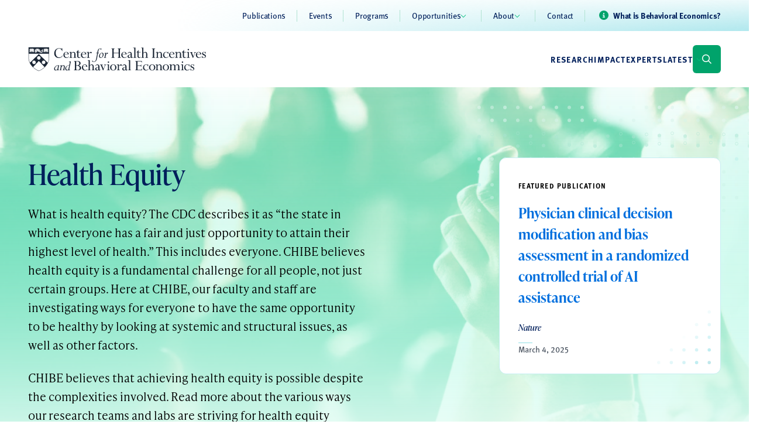

--- FILE ---
content_type: text/html; charset=UTF-8
request_url: https://chibe.upenn.edu/research-area/health-equity/page/5/
body_size: 30200
content:
<!doctype html>
<html lang="en-US">

<head>
  <meta charset="utf-8">
<script>
var gform;gform||(document.addEventListener("gform_main_scripts_loaded",function(){gform.scriptsLoaded=!0}),document.addEventListener("gform/theme/scripts_loaded",function(){gform.themeScriptsLoaded=!0}),window.addEventListener("DOMContentLoaded",function(){gform.domLoaded=!0}),gform={domLoaded:!1,scriptsLoaded:!1,themeScriptsLoaded:!1,isFormEditor:()=>"function"==typeof InitializeEditor,callIfLoaded:function(o){return!(!gform.domLoaded||!gform.scriptsLoaded||!gform.themeScriptsLoaded&&!gform.isFormEditor()||(gform.isFormEditor()&&console.warn("The use of gform.initializeOnLoaded() is deprecated in the form editor context and will be removed in Gravity Forms 3.1."),o(),0))},initializeOnLoaded:function(o){gform.callIfLoaded(o)||(document.addEventListener("gform_main_scripts_loaded",()=>{gform.scriptsLoaded=!0,gform.callIfLoaded(o)}),document.addEventListener("gform/theme/scripts_loaded",()=>{gform.themeScriptsLoaded=!0,gform.callIfLoaded(o)}),window.addEventListener("DOMContentLoaded",()=>{gform.domLoaded=!0,gform.callIfLoaded(o)}))},hooks:{action:{},filter:{}},addAction:function(o,r,e,t){gform.addHook("action",o,r,e,t)},addFilter:function(o,r,e,t){gform.addHook("filter",o,r,e,t)},doAction:function(o){gform.doHook("action",o,arguments)},applyFilters:function(o){return gform.doHook("filter",o,arguments)},removeAction:function(o,r){gform.removeHook("action",o,r)},removeFilter:function(o,r,e){gform.removeHook("filter",o,r,e)},addHook:function(o,r,e,t,n){null==gform.hooks[o][r]&&(gform.hooks[o][r]=[]);var d=gform.hooks[o][r];null==n&&(n=r+"_"+d.length),gform.hooks[o][r].push({tag:n,callable:e,priority:t=null==t?10:t})},doHook:function(r,o,e){var t;if(e=Array.prototype.slice.call(e,1),null!=gform.hooks[r][o]&&((o=gform.hooks[r][o]).sort(function(o,r){return o.priority-r.priority}),o.forEach(function(o){"function"!=typeof(t=o.callable)&&(t=window[t]),"action"==r?t.apply(null,e):e[0]=t.apply(null,e)})),"filter"==r)return e[0]},removeHook:function(o,r,t,n){var e;null!=gform.hooks[o][r]&&(e=(e=gform.hooks[o][r]).filter(function(o,r,e){return!!(null!=n&&n!=o.tag||null!=t&&t!=o.priority)}),gform.hooks[o][r]=e)}});
</script>

  <meta name="viewport" content="width=device-width, initial-scale=1">
  <meta name='robots' content='index, follow, max-image-preview:large, max-snippet:-1, max-video-preview:-1' />

	<!-- This site is optimized with the Yoast SEO plugin v26.6 - https://yoast.com/wordpress/plugins/seo/ -->
	<title>Health Equity Archives - Page 5 of 16 - Center for Health Incentives and Behavioral Economics (CHIBE)</title>
	<link rel="canonical" href="http://chibe.upenn.edu/research-area/health-equity/page/5/" />
	<link rel="prev" href="http://chibe.upenn.edu/research-area/health-equity/page/4/" />
	<link rel="next" href="http://chibe.upenn.edu/research-area/health-equity/page/6/" />
	<meta property="og:locale" content="en_US" />
	<meta property="og:type" content="article" />
	<meta property="og:title" content="Health Equity Archives - Page 5 of 16 - Center for Health Incentives and Behavioral Economics (CHIBE)" />
	<meta property="og:description" content="Our researchers are working to increase health equity and reduce health care disparities through research, internal working groups, and city-wide initiatives." />
	<meta property="og:url" content="http://chibe.upenn.edu/research-area/health-equity/" />
	<meta property="og:site_name" content="Center for Health Incentives and Behavioral Economics (CHIBE)" />
	<meta property="og:image" content="https://chibe.upenn.edu/wp-content/uploads/2023/10/chibe-seo-blank.png" />
	<meta property="og:image:width" content="1200" />
	<meta property="og:image:height" content="675" />
	<meta property="og:image:type" content="image/png" />
	<meta name="twitter:card" content="summary_large_image" />
	<meta name="twitter:site" content="@PennCHIBE" />
	<script type="application/ld+json" class="yoast-schema-graph">{"@context":"https://schema.org","@graph":[{"@type":"CollectionPage","@id":"http://chibe.upenn.edu/research-area/health-equity/","url":"http://chibe.upenn.edu/research-area/health-equity/page/5/","name":"Health Equity Archives - Page 5 of 16 - Center for Health Incentives and Behavioral Economics (CHIBE)","isPartOf":{"@id":"https://chibe.upenn.edu/#website"},"primaryImageOfPage":{"@id":"http://chibe.upenn.edu/research-area/health-equity/page/5/#primaryimage"},"image":{"@id":"http://chibe.upenn.edu/research-area/health-equity/page/5/#primaryimage"},"thumbnailUrl":"https://chibe.upenn.edu/wp-content/uploads/2024/07/HHS-.png","breadcrumb":{"@id":"http://chibe.upenn.edu/research-area/health-equity/page/5/#breadcrumb"},"inLanguage":"en-US"},{"@type":"ImageObject","inLanguage":"en-US","@id":"http://chibe.upenn.edu/research-area/health-equity/page/5/#primaryimage","url":"https://chibe.upenn.edu/wp-content/uploads/2024/07/HHS-.png","contentUrl":"https://chibe.upenn.edu/wp-content/uploads/2024/07/HHS-.png","width":1600,"height":900,"caption":"HHS logo"},{"@type":"BreadcrumbList","@id":"http://chibe.upenn.edu/research-area/health-equity/page/5/#breadcrumb","itemListElement":[{"@type":"ListItem","position":1,"name":"Home","item":"https://chibe.upenn.edu/"},{"@type":"ListItem","position":2,"name":"Health Equity"}]},{"@type":"WebSite","@id":"https://chibe.upenn.edu/#website","url":"https://chibe.upenn.edu/","name":"UPenn Center for Health Incentives and Behavioral Economics","description":"A healthier and more equitable world powered by behavioral economics","publisher":{"@id":"https://chibe.upenn.edu/#organization"},"alternateName":"CHIBE","potentialAction":[{"@type":"SearchAction","target":{"@type":"EntryPoint","urlTemplate":"https://chibe.upenn.edu/search/{search_term_string}"},"query-input":{"@type":"PropertyValueSpecification","valueRequired":true,"valueName":"search_term_string"}}],"inLanguage":"en-US"},{"@type":"Organization","@id":"https://chibe.upenn.edu/#organization","name":"UPenn Center for Health Incentives and Behavioral Economics","url":"https://chibe.upenn.edu/","logo":{"@type":"ImageObject","inLanguage":"en-US","@id":"https://chibe.upenn.edu/#/schema/logo/image/","url":"/wp-content/uploads/2023/10/CHIBE-horiz-k-1.png","contentUrl":"/wp-content/uploads/2023/10/CHIBE-horiz-k-1.png","width":1216,"height":168,"caption":"UPenn Center for Health Incentives and Behavioral Economics"},"image":{"@id":"https://chibe.upenn.edu/#/schema/logo/image/"},"sameAs":["https://x.com/PennCHIBE"]}]}</script>
	<!-- / Yoast SEO plugin. -->


<link rel='dns-prefetch' href='//kit.fontawesome.com' />
<link rel='dns-prefetch' href='//www.googletagmanager.com' />
<link rel='dns-prefetch' href='//cdnjs.cloudflare.com' />
<style id='wp-img-auto-sizes-contain-inline-css'>
img:is([sizes=auto i],[sizes^="auto," i]){contain-intrinsic-size:3000px 1500px}
/*# sourceURL=wp-img-auto-sizes-contain-inline-css */
</style>
<link rel="stylesheet" href="https://chibe.upenn.edu/wp-includes/css/dist/block-library/style.min.css?ver=6.9"><style id='global-styles-inline-css'>
:root{--wp--preset--aspect-ratio--square: 1;--wp--preset--aspect-ratio--4-3: 4/3;--wp--preset--aspect-ratio--3-4: 3/4;--wp--preset--aspect-ratio--3-2: 3/2;--wp--preset--aspect-ratio--2-3: 2/3;--wp--preset--aspect-ratio--16-9: 16/9;--wp--preset--aspect-ratio--9-16: 9/16;--wp--preset--color--black: #000000;--wp--preset--color--cyan-bluish-gray: #abb8c3;--wp--preset--color--white: #ffffff;--wp--preset--color--pale-pink: #f78da7;--wp--preset--color--vivid-red: #cf2e2e;--wp--preset--color--luminous-vivid-orange: #ff6900;--wp--preset--color--luminous-vivid-amber: #fcb900;--wp--preset--color--light-green-cyan: #7bdcb5;--wp--preset--color--vivid-green-cyan: #00d084;--wp--preset--color--pale-cyan-blue: #8ed1fc;--wp--preset--color--vivid-cyan-blue: #0693e3;--wp--preset--color--vivid-purple: #9b51e0;--wp--preset--color--transparent: transparent;--wp--preset--color--current: currentcolor;--wp--preset--color--green-100: #f1f9f6;--wp--preset--color--green-200: #e1f3ed;--wp--preset--color--green-300: #b1e3d2;--wp--preset--color--green-400: #5dd0a8;--wp--preset--color--green-500: #00bf7d;--wp--preset--color--green-600: #00a36b;--wp--preset--color--green-700: #008053;--wp--preset--color--teal-100: #effafb;--wp--preset--color--teal-200: #c6eef2;--wp--preset--color--teal-300: #8fdee6;--wp--preset--color--teal-400: #57cdd9;--wp--preset--color--teal-500: #00b4c5;--wp--preset--color--teal-600: #009ead;--wp--preset--color--teal-700: #008895;--wp--preset--color--blue-penn-blue: #011f5b;--wp--preset--color--blue-polynesian: #01509f;--wp--preset--color--blue-celtic: #006fde;--wp--preset--color--warm-salmon: #ffab99;--wp--preset--color--neutral-100: #f4f5f6;--wp--preset--color--neutral-200: #e4e6e9;--wp--preset--color--neutral-300: #d3d6db;--wp--preset--color--neutral-400: #c2c7cd;--wp--preset--color--neutral-500: #b1b7bf;--wp--preset--color--neutral-600: #8c939d;--wp--preset--color--neutral-700: #666f7a;--wp--preset--color--neutral-800: #414b58;--wp--preset--color--neutral-900: #1b2635;--wp--preset--gradient--vivid-cyan-blue-to-vivid-purple: linear-gradient(135deg,rgb(6,147,227) 0%,rgb(155,81,224) 100%);--wp--preset--gradient--light-green-cyan-to-vivid-green-cyan: linear-gradient(135deg,rgb(122,220,180) 0%,rgb(0,208,130) 100%);--wp--preset--gradient--luminous-vivid-amber-to-luminous-vivid-orange: linear-gradient(135deg,rgb(252,185,0) 0%,rgb(255,105,0) 100%);--wp--preset--gradient--luminous-vivid-orange-to-vivid-red: linear-gradient(135deg,rgb(255,105,0) 0%,rgb(207,46,46) 100%);--wp--preset--gradient--very-light-gray-to-cyan-bluish-gray: linear-gradient(135deg,rgb(238,238,238) 0%,rgb(169,184,195) 100%);--wp--preset--gradient--cool-to-warm-spectrum: linear-gradient(135deg,rgb(74,234,220) 0%,rgb(151,120,209) 20%,rgb(207,42,186) 40%,rgb(238,44,130) 60%,rgb(251,105,98) 80%,rgb(254,248,76) 100%);--wp--preset--gradient--blush-light-purple: linear-gradient(135deg,rgb(255,206,236) 0%,rgb(152,150,240) 100%);--wp--preset--gradient--blush-bordeaux: linear-gradient(135deg,rgb(254,205,165) 0%,rgb(254,45,45) 50%,rgb(107,0,62) 100%);--wp--preset--gradient--luminous-dusk: linear-gradient(135deg,rgb(255,203,112) 0%,rgb(199,81,192) 50%,rgb(65,88,208) 100%);--wp--preset--gradient--pale-ocean: linear-gradient(135deg,rgb(255,245,203) 0%,rgb(182,227,212) 50%,rgb(51,167,181) 100%);--wp--preset--gradient--electric-grass: linear-gradient(135deg,rgb(202,248,128) 0%,rgb(113,206,126) 100%);--wp--preset--gradient--midnight: linear-gradient(135deg,rgb(2,3,129) 0%,rgb(40,116,252) 100%);--wp--preset--font-size--small: 13px;--wp--preset--font-size--medium: 20px;--wp--preset--font-size--large: 36px;--wp--preset--font-size--x-large: 42px;--wp--preset--font-size--xs: 0.75rem;--wp--preset--font-size--sm: 0.875rem;--wp--preset--font-size--base: 1rem;--wp--preset--font-size--lg: 1.125rem;--wp--preset--font-size--xl: 1.25rem;--wp--preset--font-size--2-xl: 1.5rem;--wp--preset--font-size--3-xl: 1.875rem;--wp--preset--font-size--4-xl: 2.25rem;--wp--preset--font-size--5-xl: 3rem;--wp--preset--font-size--6-xl: 3.75rem;--wp--preset--font-size--7-xl: 4.5rem;--wp--preset--font-size--8-xl: 6rem;--wp--preset--font-size--9-xl: 8rem;--wp--preset--font-size--display: 4.5rem;--wp--preset--font-size--nav-link: 0.875rem;--wp--preset--font-family--display: ivypresto-text;--wp--preset--font-family--headline: ivypresto-headline;--wp--preset--font-family--base: ff-meta-web-pro;--wp--preset--spacing--20: 0.44rem;--wp--preset--spacing--30: 0.67rem;--wp--preset--spacing--40: 1rem;--wp--preset--spacing--50: 1.5rem;--wp--preset--spacing--60: 2.25rem;--wp--preset--spacing--70: 3.38rem;--wp--preset--spacing--80: 5.06rem;--wp--preset--spacing--1: 1rem;--wp--preset--spacing--2: 1.5rem;--wp--preset--spacing--3: 2rem;--wp--preset--spacing--4: 3rem;--wp--preset--spacing--5: 4rem;--wp--preset--spacing--6: 6rem;--wp--preset--spacing--7: 7.5rem;--wp--preset--shadow--natural: 6px 6px 9px rgba(0, 0, 0, 0.2);--wp--preset--shadow--deep: 12px 12px 50px rgba(0, 0, 0, 0.4);--wp--preset--shadow--sharp: 6px 6px 0px rgba(0, 0, 0, 0.2);--wp--preset--shadow--outlined: 6px 6px 0px -3px rgb(255, 255, 255), 6px 6px rgb(0, 0, 0);--wp--preset--shadow--crisp: 6px 6px 0px rgb(0, 0, 0);}:root { --wp--style--global--content-size: 86rem;--wp--style--global--wide-size: 1376px; }:where(body) { margin: 0; }.wp-site-blocks > .alignleft { float: left; margin-right: 2em; }.wp-site-blocks > .alignright { float: right; margin-left: 2em; }.wp-site-blocks > .aligncenter { justify-content: center; margin-left: auto; margin-right: auto; }:where(.wp-site-blocks) > * { margin-block-start: 1.5rem; margin-block-end: 0; }:where(.wp-site-blocks) > :first-child { margin-block-start: 0; }:where(.wp-site-blocks) > :last-child { margin-block-end: 0; }:root { --wp--style--block-gap: 1.5rem; }:root :where(.is-layout-flow) > :first-child{margin-block-start: 0;}:root :where(.is-layout-flow) > :last-child{margin-block-end: 0;}:root :where(.is-layout-flow) > *{margin-block-start: 1.5rem;margin-block-end: 0;}:root :where(.is-layout-constrained) > :first-child{margin-block-start: 0;}:root :where(.is-layout-constrained) > :last-child{margin-block-end: 0;}:root :where(.is-layout-constrained) > *{margin-block-start: 1.5rem;margin-block-end: 0;}:root :where(.is-layout-flex){gap: 1.5rem;}:root :where(.is-layout-grid){gap: 1.5rem;}.is-layout-flow > .alignleft{float: left;margin-inline-start: 0;margin-inline-end: 2em;}.is-layout-flow > .alignright{float: right;margin-inline-start: 2em;margin-inline-end: 0;}.is-layout-flow > .aligncenter{margin-left: auto !important;margin-right: auto !important;}.is-layout-constrained > .alignleft{float: left;margin-inline-start: 0;margin-inline-end: 2em;}.is-layout-constrained > .alignright{float: right;margin-inline-start: 2em;margin-inline-end: 0;}.is-layout-constrained > .aligncenter{margin-left: auto !important;margin-right: auto !important;}.is-layout-constrained > :where(:not(.alignleft):not(.alignright):not(.alignfull)){max-width: var(--wp--style--global--content-size);margin-left: auto !important;margin-right: auto !important;}.is-layout-constrained > .alignwide{max-width: var(--wp--style--global--wide-size);}body .is-layout-flex{display: flex;}.is-layout-flex{flex-wrap: wrap;align-items: center;}.is-layout-flex > :is(*, div){margin: 0;}body .is-layout-grid{display: grid;}.is-layout-grid > :is(*, div){margin: 0;}body{padding-top: 0px;padding-right: 0px;padding-bottom: 0px;padding-left: 0px;}a:where(:not(.wp-element-button)){text-decoration: underline;}:root :where(.wp-element-button, .wp-block-button__link){background-color: #32373c;border-width: 0;color: #fff;font-family: inherit;font-size: inherit;font-style: inherit;font-weight: inherit;letter-spacing: inherit;line-height: inherit;padding-top: calc(0.667em + 2px);padding-right: calc(1.333em + 2px);padding-bottom: calc(0.667em + 2px);padding-left: calc(1.333em + 2px);text-decoration: none;text-transform: inherit;}.has-black-color{color: var(--wp--preset--color--black) !important;}.has-cyan-bluish-gray-color{color: var(--wp--preset--color--cyan-bluish-gray) !important;}.has-white-color{color: var(--wp--preset--color--white) !important;}.has-pale-pink-color{color: var(--wp--preset--color--pale-pink) !important;}.has-vivid-red-color{color: var(--wp--preset--color--vivid-red) !important;}.has-luminous-vivid-orange-color{color: var(--wp--preset--color--luminous-vivid-orange) !important;}.has-luminous-vivid-amber-color{color: var(--wp--preset--color--luminous-vivid-amber) !important;}.has-light-green-cyan-color{color: var(--wp--preset--color--light-green-cyan) !important;}.has-vivid-green-cyan-color{color: var(--wp--preset--color--vivid-green-cyan) !important;}.has-pale-cyan-blue-color{color: var(--wp--preset--color--pale-cyan-blue) !important;}.has-vivid-cyan-blue-color{color: var(--wp--preset--color--vivid-cyan-blue) !important;}.has-vivid-purple-color{color: var(--wp--preset--color--vivid-purple) !important;}.has-transparent-color{color: var(--wp--preset--color--transparent) !important;}.has-current-color{color: var(--wp--preset--color--current) !important;}.has-green-100-color{color: var(--wp--preset--color--green-100) !important;}.has-green-200-color{color: var(--wp--preset--color--green-200) !important;}.has-green-300-color{color: var(--wp--preset--color--green-300) !important;}.has-green-400-color{color: var(--wp--preset--color--green-400) !important;}.has-green-500-color{color: var(--wp--preset--color--green-500) !important;}.has-green-600-color{color: var(--wp--preset--color--green-600) !important;}.has-green-700-color{color: var(--wp--preset--color--green-700) !important;}.has-teal-100-color{color: var(--wp--preset--color--teal-100) !important;}.has-teal-200-color{color: var(--wp--preset--color--teal-200) !important;}.has-teal-300-color{color: var(--wp--preset--color--teal-300) !important;}.has-teal-400-color{color: var(--wp--preset--color--teal-400) !important;}.has-teal-500-color{color: var(--wp--preset--color--teal-500) !important;}.has-teal-600-color{color: var(--wp--preset--color--teal-600) !important;}.has-teal-700-color{color: var(--wp--preset--color--teal-700) !important;}.has-blue-penn-blue-color{color: var(--wp--preset--color--blue-penn-blue) !important;}.has-blue-polynesian-color{color: var(--wp--preset--color--blue-polynesian) !important;}.has-blue-celtic-color{color: var(--wp--preset--color--blue-celtic) !important;}.has-warm-salmon-color{color: var(--wp--preset--color--warm-salmon) !important;}.has-neutral-100-color{color: var(--wp--preset--color--neutral-100) !important;}.has-neutral-200-color{color: var(--wp--preset--color--neutral-200) !important;}.has-neutral-300-color{color: var(--wp--preset--color--neutral-300) !important;}.has-neutral-400-color{color: var(--wp--preset--color--neutral-400) !important;}.has-neutral-500-color{color: var(--wp--preset--color--neutral-500) !important;}.has-neutral-600-color{color: var(--wp--preset--color--neutral-600) !important;}.has-neutral-700-color{color: var(--wp--preset--color--neutral-700) !important;}.has-neutral-800-color{color: var(--wp--preset--color--neutral-800) !important;}.has-neutral-900-color{color: var(--wp--preset--color--neutral-900) !important;}.has-black-background-color{background-color: var(--wp--preset--color--black) !important;}.has-cyan-bluish-gray-background-color{background-color: var(--wp--preset--color--cyan-bluish-gray) !important;}.has-white-background-color{background-color: var(--wp--preset--color--white) !important;}.has-pale-pink-background-color{background-color: var(--wp--preset--color--pale-pink) !important;}.has-vivid-red-background-color{background-color: var(--wp--preset--color--vivid-red) !important;}.has-luminous-vivid-orange-background-color{background-color: var(--wp--preset--color--luminous-vivid-orange) !important;}.has-luminous-vivid-amber-background-color{background-color: var(--wp--preset--color--luminous-vivid-amber) !important;}.has-light-green-cyan-background-color{background-color: var(--wp--preset--color--light-green-cyan) !important;}.has-vivid-green-cyan-background-color{background-color: var(--wp--preset--color--vivid-green-cyan) !important;}.has-pale-cyan-blue-background-color{background-color: var(--wp--preset--color--pale-cyan-blue) !important;}.has-vivid-cyan-blue-background-color{background-color: var(--wp--preset--color--vivid-cyan-blue) !important;}.has-vivid-purple-background-color{background-color: var(--wp--preset--color--vivid-purple) !important;}.has-transparent-background-color{background-color: var(--wp--preset--color--transparent) !important;}.has-current-background-color{background-color: var(--wp--preset--color--current) !important;}.has-green-100-background-color{background-color: var(--wp--preset--color--green-100) !important;}.has-green-200-background-color{background-color: var(--wp--preset--color--green-200) !important;}.has-green-300-background-color{background-color: var(--wp--preset--color--green-300) !important;}.has-green-400-background-color{background-color: var(--wp--preset--color--green-400) !important;}.has-green-500-background-color{background-color: var(--wp--preset--color--green-500) !important;}.has-green-600-background-color{background-color: var(--wp--preset--color--green-600) !important;}.has-green-700-background-color{background-color: var(--wp--preset--color--green-700) !important;}.has-teal-100-background-color{background-color: var(--wp--preset--color--teal-100) !important;}.has-teal-200-background-color{background-color: var(--wp--preset--color--teal-200) !important;}.has-teal-300-background-color{background-color: var(--wp--preset--color--teal-300) !important;}.has-teal-400-background-color{background-color: var(--wp--preset--color--teal-400) !important;}.has-teal-500-background-color{background-color: var(--wp--preset--color--teal-500) !important;}.has-teal-600-background-color{background-color: var(--wp--preset--color--teal-600) !important;}.has-teal-700-background-color{background-color: var(--wp--preset--color--teal-700) !important;}.has-blue-penn-blue-background-color{background-color: var(--wp--preset--color--blue-penn-blue) !important;}.has-blue-polynesian-background-color{background-color: var(--wp--preset--color--blue-polynesian) !important;}.has-blue-celtic-background-color{background-color: var(--wp--preset--color--blue-celtic) !important;}.has-warm-salmon-background-color{background-color: var(--wp--preset--color--warm-salmon) !important;}.has-neutral-100-background-color{background-color: var(--wp--preset--color--neutral-100) !important;}.has-neutral-200-background-color{background-color: var(--wp--preset--color--neutral-200) !important;}.has-neutral-300-background-color{background-color: var(--wp--preset--color--neutral-300) !important;}.has-neutral-400-background-color{background-color: var(--wp--preset--color--neutral-400) !important;}.has-neutral-500-background-color{background-color: var(--wp--preset--color--neutral-500) !important;}.has-neutral-600-background-color{background-color: var(--wp--preset--color--neutral-600) !important;}.has-neutral-700-background-color{background-color: var(--wp--preset--color--neutral-700) !important;}.has-neutral-800-background-color{background-color: var(--wp--preset--color--neutral-800) !important;}.has-neutral-900-background-color{background-color: var(--wp--preset--color--neutral-900) !important;}.has-black-border-color{border-color: var(--wp--preset--color--black) !important;}.has-cyan-bluish-gray-border-color{border-color: var(--wp--preset--color--cyan-bluish-gray) !important;}.has-white-border-color{border-color: var(--wp--preset--color--white) !important;}.has-pale-pink-border-color{border-color: var(--wp--preset--color--pale-pink) !important;}.has-vivid-red-border-color{border-color: var(--wp--preset--color--vivid-red) !important;}.has-luminous-vivid-orange-border-color{border-color: var(--wp--preset--color--luminous-vivid-orange) !important;}.has-luminous-vivid-amber-border-color{border-color: var(--wp--preset--color--luminous-vivid-amber) !important;}.has-light-green-cyan-border-color{border-color: var(--wp--preset--color--light-green-cyan) !important;}.has-vivid-green-cyan-border-color{border-color: var(--wp--preset--color--vivid-green-cyan) !important;}.has-pale-cyan-blue-border-color{border-color: var(--wp--preset--color--pale-cyan-blue) !important;}.has-vivid-cyan-blue-border-color{border-color: var(--wp--preset--color--vivid-cyan-blue) !important;}.has-vivid-purple-border-color{border-color: var(--wp--preset--color--vivid-purple) !important;}.has-transparent-border-color{border-color: var(--wp--preset--color--transparent) !important;}.has-current-border-color{border-color: var(--wp--preset--color--current) !important;}.has-green-100-border-color{border-color: var(--wp--preset--color--green-100) !important;}.has-green-200-border-color{border-color: var(--wp--preset--color--green-200) !important;}.has-green-300-border-color{border-color: var(--wp--preset--color--green-300) !important;}.has-green-400-border-color{border-color: var(--wp--preset--color--green-400) !important;}.has-green-500-border-color{border-color: var(--wp--preset--color--green-500) !important;}.has-green-600-border-color{border-color: var(--wp--preset--color--green-600) !important;}.has-green-700-border-color{border-color: var(--wp--preset--color--green-700) !important;}.has-teal-100-border-color{border-color: var(--wp--preset--color--teal-100) !important;}.has-teal-200-border-color{border-color: var(--wp--preset--color--teal-200) !important;}.has-teal-300-border-color{border-color: var(--wp--preset--color--teal-300) !important;}.has-teal-400-border-color{border-color: var(--wp--preset--color--teal-400) !important;}.has-teal-500-border-color{border-color: var(--wp--preset--color--teal-500) !important;}.has-teal-600-border-color{border-color: var(--wp--preset--color--teal-600) !important;}.has-teal-700-border-color{border-color: var(--wp--preset--color--teal-700) !important;}.has-blue-penn-blue-border-color{border-color: var(--wp--preset--color--blue-penn-blue) !important;}.has-blue-polynesian-border-color{border-color: var(--wp--preset--color--blue-polynesian) !important;}.has-blue-celtic-border-color{border-color: var(--wp--preset--color--blue-celtic) !important;}.has-warm-salmon-border-color{border-color: var(--wp--preset--color--warm-salmon) !important;}.has-neutral-100-border-color{border-color: var(--wp--preset--color--neutral-100) !important;}.has-neutral-200-border-color{border-color: var(--wp--preset--color--neutral-200) !important;}.has-neutral-300-border-color{border-color: var(--wp--preset--color--neutral-300) !important;}.has-neutral-400-border-color{border-color: var(--wp--preset--color--neutral-400) !important;}.has-neutral-500-border-color{border-color: var(--wp--preset--color--neutral-500) !important;}.has-neutral-600-border-color{border-color: var(--wp--preset--color--neutral-600) !important;}.has-neutral-700-border-color{border-color: var(--wp--preset--color--neutral-700) !important;}.has-neutral-800-border-color{border-color: var(--wp--preset--color--neutral-800) !important;}.has-neutral-900-border-color{border-color: var(--wp--preset--color--neutral-900) !important;}.has-vivid-cyan-blue-to-vivid-purple-gradient-background{background: var(--wp--preset--gradient--vivid-cyan-blue-to-vivid-purple) !important;}.has-light-green-cyan-to-vivid-green-cyan-gradient-background{background: var(--wp--preset--gradient--light-green-cyan-to-vivid-green-cyan) !important;}.has-luminous-vivid-amber-to-luminous-vivid-orange-gradient-background{background: var(--wp--preset--gradient--luminous-vivid-amber-to-luminous-vivid-orange) !important;}.has-luminous-vivid-orange-to-vivid-red-gradient-background{background: var(--wp--preset--gradient--luminous-vivid-orange-to-vivid-red) !important;}.has-very-light-gray-to-cyan-bluish-gray-gradient-background{background: var(--wp--preset--gradient--very-light-gray-to-cyan-bluish-gray) !important;}.has-cool-to-warm-spectrum-gradient-background{background: var(--wp--preset--gradient--cool-to-warm-spectrum) !important;}.has-blush-light-purple-gradient-background{background: var(--wp--preset--gradient--blush-light-purple) !important;}.has-blush-bordeaux-gradient-background{background: var(--wp--preset--gradient--blush-bordeaux) !important;}.has-luminous-dusk-gradient-background{background: var(--wp--preset--gradient--luminous-dusk) !important;}.has-pale-ocean-gradient-background{background: var(--wp--preset--gradient--pale-ocean) !important;}.has-electric-grass-gradient-background{background: var(--wp--preset--gradient--electric-grass) !important;}.has-midnight-gradient-background{background: var(--wp--preset--gradient--midnight) !important;}.has-small-font-size{font-size: var(--wp--preset--font-size--small) !important;}.has-medium-font-size{font-size: var(--wp--preset--font-size--medium) !important;}.has-large-font-size{font-size: var(--wp--preset--font-size--large) !important;}.has-x-large-font-size{font-size: var(--wp--preset--font-size--x-large) !important;}.has-xs-font-size{font-size: var(--wp--preset--font-size--xs) !important;}.has-sm-font-size{font-size: var(--wp--preset--font-size--sm) !important;}.has-base-font-size{font-size: var(--wp--preset--font-size--base) !important;}.has-lg-font-size{font-size: var(--wp--preset--font-size--lg) !important;}.has-xl-font-size{font-size: var(--wp--preset--font-size--xl) !important;}.has-2-xl-font-size{font-size: var(--wp--preset--font-size--2-xl) !important;}.has-3-xl-font-size{font-size: var(--wp--preset--font-size--3-xl) !important;}.has-4-xl-font-size{font-size: var(--wp--preset--font-size--4-xl) !important;}.has-5-xl-font-size{font-size: var(--wp--preset--font-size--5-xl) !important;}.has-6-xl-font-size{font-size: var(--wp--preset--font-size--6-xl) !important;}.has-7-xl-font-size{font-size: var(--wp--preset--font-size--7-xl) !important;}.has-8-xl-font-size{font-size: var(--wp--preset--font-size--8-xl) !important;}.has-9-xl-font-size{font-size: var(--wp--preset--font-size--9-xl) !important;}.has-display-font-size{font-size: var(--wp--preset--font-size--display) !important;}.has-nav-link-font-size{font-size: var(--wp--preset--font-size--nav-link) !important;}.has-display-font-family{font-family: var(--wp--preset--font-family--display) !important;}.has-headline-font-family{font-family: var(--wp--preset--font-family--headline) !important;}.has-base-font-family{font-family: var(--wp--preset--font-family--base) !important;}
/*# sourceURL=global-styles-inline-css */
</style>

<style id='font-awesome-svg-styles-default-inline-css'>
.svg-inline--fa {
  display: inline-block;
  height: 1em;
  overflow: visible;
  vertical-align: -.125em;
}
/*# sourceURL=font-awesome-svg-styles-default-inline-css */
</style>
<link rel="stylesheet" href="https://chibe.upenn.edu/wp-content/uploads/font-awesome/v6.4.2/css/svg-with-js.css"><style id='font-awesome-svg-styles-inline-css'>
   .wp-block-font-awesome-icon svg::before,
   .wp-rich-text-font-awesome-icon svg::before {content: unset;}
/*# sourceURL=font-awesome-svg-styles-inline-css */
</style>
<link rel="stylesheet" href="https://chibe.upenn.edu/wp-content/themes/penn-chibe/public/css/app.bc7ddb.css"><meta name="generator" content="Site Kit by Google 1.168.0" />    <link rel="stylesheet" href="https://cdnjs.cloudflare.com/ajax/libs/chosen/1.8.7/chosen.min.css" type="text/css" media="all" />

<!-- Google Tag Manager snippet added by Site Kit -->
<script>
			( function( w, d, s, l, i ) {
				w[l] = w[l] || [];
				w[l].push( {'gtm.start': new Date().getTime(), event: 'gtm.js'} );
				var f = d.getElementsByTagName( s )[0],
					j = d.createElement( s ), dl = l != 'dataLayer' ? '&l=' + l : '';
				j.async = true;
				j.src = 'https://www.googletagmanager.com/gtm.js?id=' + i + dl;
				f.parentNode.insertBefore( j, f );
			} )( window, document, 'script', 'dataLayer', 'GTM-K9HFSJCW' );
			
</script>

<!-- End Google Tag Manager snippet added by Site Kit -->
<link rel="icon" href="https://chibe.upenn.edu/wp-content/uploads/2023/09/cropped-penn-shield-32x32.png" sizes="32x32">
<link rel="icon" href="https://chibe.upenn.edu/wp-content/uploads/2023/09/cropped-penn-shield-192x192.png" sizes="192x192">
<link rel="apple-touch-icon" href="https://chibe.upenn.edu/wp-content/uploads/2023/09/cropped-penn-shield-180x180.png">
<meta name="msapplication-TileImage" content="https://chibe.upenn.edu/wp-content/uploads/2023/09/cropped-penn-shield-270x270.png">
  <link rel="stylesheet" href="https://use.typekit.net/lqz2izi.css">
<link rel="stylesheet" href="https://chibe.upenn.edu/wp-content/plugins/gravityforms/assets/css/dist/basic.min.css?ver=2.9.24"><link rel="stylesheet" href="https://chibe.upenn.edu/wp-content/plugins/gravityforms/assets/css/dist/theme-components.min.css?ver=2.9.24"><link rel="stylesheet" href="https://chibe.upenn.edu/wp-content/plugins/gravityforms/assets/css/dist/theme.min.css?ver=2.9.24"></head>

<body class="archive paged tax-research-area term-health-equity term-257 wp-embed-responsive paged-5 wp-theme-penn-chibe">
  		<!-- Google Tag Manager (noscript) snippet added by Site Kit -->
		<noscript>
			<iframe src="https://www.googletagmanager.com/ns.html?id=GTM-K9HFSJCW" height="0" width="0" style="display:none;visibility:hidden"></iframe>
		</noscript>
		<!-- End Google Tag Manager (noscript) snippet added by Site Kit -->
		  
  <div id="app">
    <a class="sr-only focus:not-sr-only" href="#main">
  Skip to content
</a>

<header class="c-header">
  <div class="c-header__topNav">
    <div class="container">
              <nav class="c-top-nav" aria-label="Top Navigation">
          <ul id="menu-top-navigation" class="c-top-nav__menu"><li class="menu-item menu-publications"><a href="https://chibe.upenn.edu/publications/">Publications</a></li>
<li class="menu-item menu-events"><a href="https://chibe.upenn.edu/events/">Events</a></li>
<li class="menu-item menu-programs"><a href="https://chibe.upenn.edu/programs/">Programs</a></li>
<li class="menu-item menu-item-has-children menu-opportunities"><a href="https://chibe.upenn.edu/opportunities/">Opportunities</a>
<ul class="sub-menu">
	<li class="menu-item menu-join-us"><a href="https://chibe.upenn.edu/opportunities/team/">Join Us</a></li>
	<li class="menu-item menu-education"><a href="https://chibe.upenn.edu/opportunities/education/">Education</a></li>
	<li class="menu-item menu-funding"><a href="https://chibe.upenn.edu/opportunities/funding/">Funding</a></li>
</ul>
</li>
<li class="menu-item menu-item-has-children menu-about"><a href="https://chibe.upenn.edu/about/">About</a>
<ul class="sub-menu">
	<li class="menu-item menu-leadership-staff"><a href="https://chibe.upenn.edu/about/leadership-staff/">Leadership &#038; Staff</a></li>
	<li class="menu-item menu-trainees"><a href="https://chibe.upenn.edu/about/trainees/">Trainees</a></li>
	<li class="menu-item menu-advisory-boards"><a href="https://chibe.upenn.edu/about/advisory-boards/">Advisory Boards</a></li>
	<li class="menu-item menu-annual-reports"><a href="https://chibe.upenn.edu/annual-reports/">Annual Reports</a></li>
	<li class="menu-item menu-research-support"><a href="https://chibe.upenn.edu/about/research-support/">Research Support</a></li>
	<li class="menu-item menu-the-penn-roybal-center"><a href="https://chibe.upenn.edu/about/the-penn-roybal-center-on-behavioral-economics-and-health/">The Penn Roybal Center</a></li>
	<li class="menu-item menu-our-partners"><a href="https://chibe.upenn.edu/about/partners/">Our Partners</a></li>
</ul>
</li>
<li class="menu-item menu-contact"><a href="https://chibe.upenn.edu/contact/">Contact</a></li>
<li class="primer-link menu-item menu-what-is-behavioral-economics"><a href="https://chibe.upenn.edu/what-is-behavioral-economics/">What is Behavioral Economics?</a></li>
</ul>
        </nav>
          </div>
  </div>
  <div class="c-header__mainNav py-6">
    <div class="container flex justify-between items-center">
      <a class="brand mr-12" href="https://chibe.upenn.edu/">
                          <img width="304" height="42" src="https://chibe.upenn.edu/wp-content/uploads/2023/10/chibe-logo-black.svg" class="attachment-medium size-medium" alt="Center for Health Incentives and Behavioral Economics (CHIBE)" loading="eager" decoding="auto" />
              </a>

      <div class="c-header__mainNavMenuWrap">
        <div class="flex items-center gap-18">
                      <nav class="c-main-nav" aria-label="Main Navigation">
              <ul id="menu-main-navigation" class="c-main-nav__menu"><li class="menu-item menu-research"><a href="https://chibe.upenn.edu/research/">Research</a></li>
<li class="menu-item menu-impact"><a href="https://chibe.upenn.edu/impact/">Impact</a></li>
<li class="menu-item menu-experts"><a href="https://chibe.upenn.edu/experts/">Experts</a></li>
<li class="menu-item menu-item-has-children menu-latest"><a href="https://chibe.upenn.edu/the-latest/">Latest</a>
<ul class="sub-menu">
	<li class="active menu-item menu-blog"><a href="https://chibe.upenn.edu/blog/">Blog</a></li>
	<li class="menu-item menu-news"><a href="https://chibe.upenn.edu/news/">News</a></li>
	<li class="menu-item menu-events"><a href="https://chibe.upenn.edu/events/">Events</a></li>
	<li class="menu-item menu-healthy-nudge-newsletter"><a href="https://chibe.upenn.edu/the-latest/the-healthy-nudge/">Healthy Nudge Newsletter</a></li>
</ul>
</li>
</ul>
            </nav>
                    <button class="c-main-nav__searchToggleBtn w-12 h-12 bg-green-600 hover:bg-green-700 rounded-md text-white hover:text-green-100 transition duration-300" aria-label="Display search form">
            <i class="fa-sharp fa-regular fa-magnifying-glass"></i>
          </button>
        </div>
      </div>
      <button class="c-main-nav__mobileNavBtn shrink-0 block lg:hidden w-10 h-10 bg-green-600 hover:bg-green-700 rounded-md text-white hover:text-green-100 transition duration-300" aria-label="Show main navigation" class="Toggle main navigation">
        <i class="fa-sharp fa-regular fa-bars"></i>
      </button>
    </div>
  </div>
  <div class="c-header__searchBox">
    <div class="container flex gap-6">
      <div class="c-header__searchFormWrapper flex-1">
        <form role="search" method="get" class="search-form" action="/search-results/">
    <label>
    <span class="inline-block font-bold text-lg mb-2">
      Search for:
    </span>

      <input
        type="search"
        placeholder="Enter keywords &hellip;"
        value=""
        name="_keywords"
      >
    </label>

    <button class="search-button w-12 h-12 bg-green-600 hover:bg-green-700 rounded-md text-white hover:text-green-100 transition duration-300 mt-auto">
      <span class="sr-only">Search</span>
      <i class="fa-sharp fa-regular fa-magnifying-glass"></i>
    </button>
  </form>


      </div>
      <button class="c-header__searchBoxCloseBtn mt-10 text-green-600 text-2xl" aria-label="Close search form">
        <i class="fa-sharp fa-regular fa-xmark"></i>
      </button>
    </div>
  </div>
  <nav class="c-mobile-nav">
  <div class="c-mobile-nav__searchBox">
    <div class="c-mobile-nav__searchFormWrapper flex-1">
      <form role="search" method="get" class="search-form" action="/search-results/">
    <label>
    <span class="inline-block font-bold text-lg mb-2">
      Search for:
    </span>

      <input
        type="search"
        placeholder="Enter keywords &hellip;"
        value=""
        name="_keywords"
      >
    </label>

    <button class="search-button w-12 h-12 bg-green-600 hover:bg-green-700 rounded-md text-white hover:text-green-100 transition duration-300 mt-auto">
      <span class="sr-only">Search</span>
      <i class="fa-sharp fa-regular fa-magnifying-glass"></i>
    </button>
  </form>


    </div>
    <button class="c-mobile-nav__closeBtn w-10 h-10 text-green-600 border border-green-600 text-sm rounded-md">
      <i class="fa-sharp fa-regular fa-xmark"></i>
    </button>
  </div>
  <div class="c-mobile-nav__menusWrap">
          <nav class="c-mobile-nav__mainNav" aria-label="Main Navigation">
        <ul id="menu-main-navigation-1" class="c-mobile-nav__mainNavMenu"><li class="menu-item menu-research"><a href="https://chibe.upenn.edu/research/">Research</a></li>
<li class="menu-item menu-impact"><a href="https://chibe.upenn.edu/impact/">Impact</a></li>
<li class="menu-item menu-experts"><a href="https://chibe.upenn.edu/experts/">Experts</a></li>
<li class="menu-item menu-item-has-children menu-latest"><a href="https://chibe.upenn.edu/the-latest/">Latest</a>
<ul class="sub-menu">
	<li class="active menu-item menu-blog"><a href="https://chibe.upenn.edu/blog/">Blog</a></li>
	<li class="menu-item menu-news"><a href="https://chibe.upenn.edu/news/">News</a></li>
	<li class="menu-item menu-events"><a href="https://chibe.upenn.edu/events/">Events</a></li>
	<li class="menu-item menu-healthy-nudge-newsletter"><a href="https://chibe.upenn.edu/the-latest/the-healthy-nudge/">Healthy Nudge Newsletter</a></li>
</ul>
</li>
</ul>
      </nav>
              <nav class="c-mobile-nav__topNav" aria-label="Top Navigation">
        <ul id="menu-top-navigation-1" class="c-mobile-nav__topNavMenu"><li class="menu-item menu-publications"><a href="https://chibe.upenn.edu/publications/">Publications</a></li>
<li class="menu-item menu-events"><a href="https://chibe.upenn.edu/events/">Events</a></li>
<li class="menu-item menu-programs"><a href="https://chibe.upenn.edu/programs/">Programs</a></li>
<li class="menu-item menu-item-has-children menu-opportunities"><a href="https://chibe.upenn.edu/opportunities/">Opportunities</a>
<ul class="sub-menu">
	<li class="menu-item menu-join-us"><a href="https://chibe.upenn.edu/opportunities/team/">Join Us</a></li>
	<li class="menu-item menu-education"><a href="https://chibe.upenn.edu/opportunities/education/">Education</a></li>
	<li class="menu-item menu-funding"><a href="https://chibe.upenn.edu/opportunities/funding/">Funding</a></li>
</ul>
</li>
<li class="menu-item menu-item-has-children menu-about"><a href="https://chibe.upenn.edu/about/">About</a>
<ul class="sub-menu">
	<li class="menu-item menu-leadership-staff"><a href="https://chibe.upenn.edu/about/leadership-staff/">Leadership &#038; Staff</a></li>
	<li class="menu-item menu-trainees"><a href="https://chibe.upenn.edu/about/trainees/">Trainees</a></li>
	<li class="menu-item menu-advisory-boards"><a href="https://chibe.upenn.edu/about/advisory-boards/">Advisory Boards</a></li>
	<li class="menu-item menu-annual-reports"><a href="https://chibe.upenn.edu/annual-reports/">Annual Reports</a></li>
	<li class="menu-item menu-research-support"><a href="https://chibe.upenn.edu/about/research-support/">Research Support</a></li>
	<li class="menu-item menu-the-penn-roybal-center"><a href="https://chibe.upenn.edu/about/the-penn-roybal-center-on-behavioral-economics-and-health/">The Penn Roybal Center</a></li>
	<li class="menu-item menu-our-partners"><a href="https://chibe.upenn.edu/about/partners/">Our Partners</a></li>
</ul>
</li>
<li class="menu-item menu-contact"><a href="https://chibe.upenn.edu/contact/">Contact</a></li>
<li class="primer-link menu-item menu-what-is-behavioral-economics"><a href="https://chibe.upenn.edu/what-is-behavioral-economics/">What is Behavioral Economics?</a></li>
</ul>
      </nav>
      
  </div>
</nav></header>

  <main id="main" class="main">
        <div
  class="c-hero-research-area relative pt-30 pb-24"

>
  <div class="container relative z-10">
    <div class="grid grid-cols-12 gap-6">
      <div class="col-span-12 md:col-span-6 mb-6 md:mb-0">
        <h1 class="font-normal mt-0">Health Equity</h1>
        <div class="c-hero-research-area__intro font-display text-xl font-light leading-8">
          <p>What is health equity? The CDC describes it as “the state in which everyone has a fair and just opportunity to attain their highest level of health.” This includes everyone. CHIBE believes health equity is a fundamental challenge for all people, not just certain groups. Here at CHIBE, our faculty and staff are investigating ways for everyone to have the same opportunity to be healthy by looking at systemic and structural issues, as well as other factors.</p>
<p>CHIBE believes that achieving health equity is possible despite the complexities involved. Read more about the various ways our research teams and labs are striving for health equity through interventions, analyses, and more on this page.</p>

        </div>
      </div>
      <div class="col-start-1 col-span-12 md:col-start-8 md:col-span-5 lg:col-start-9 lg:col-span-4">
                  <aside class="group p-8 bg-white rounded-xl relative transition duration-300 border border-teal-200 hover:border-teal-400">
            <span class="text-eyebrow">Featured Publication</span>
            <h2 class="text-h4 font-semibold text-blue-celtic mt-4 transition-all duration-300 group-hover:text-blue-polynesian">
              <a href="https://chibe.upenn.edu/publications/physician-clinical-decision-modification-and-bias-assessment-in-a-randomized-controlled-trial-of-ai-assistance/">Physician clinical decision modification and bias assessment in a randomized controlled trial of AI assistance</a>
            </h2>
            <div class="flex flex-col gap-4 text-sm text-blue-penn-blue">
              <div class="relative pb-4 font-headline italic after:content-[''] after:block after:absolute after:left-0 after:bottom-0 after:w-6 after:h-px after:bg-teal-300">
                Nature
              </div>
              <div class="text-neutral-800">
                March 4, 2025
              </div>
            </div>
            <div class="absolute bottom-4 right-4">
              <svg width="92" height="92" viewBox="0 0 92 92" fill="none" xmlns="http://www.w3.org/2000/svg">
<g id="Graphic / Dot Pattern / Corner" opacity="0.5">
<circle id="Ellipse 31" opacity="0.5" cx="89.1837" cy="2.81633" r="2.81633" transform="rotate(90 89.1837 2.81633)" fill="#C6EEF2"/>
<circle id="Ellipse 22" opacity="0.5" cx="67.5919" cy="24.4081" r="2.81633" transform="rotate(90 67.5919 24.4081)" fill="#C6EEF2"/>
<circle id="Ellipse 32" opacity="0.5" cx="89.1837" cy="24.4081" r="2.81633" transform="rotate(90 89.1837 24.4081)" fill="#8FDEE6"/>
<circle id="Ellipse 13" opacity="0.5" cx="45.9998" cy="45.9999" r="2.81633" transform="rotate(90 45.9998 45.9999)" fill="#EFFAFB"/>
<circle id="Ellipse 23" opacity="0.5" cx="67.5919" cy="45.9999" r="2.81633" transform="rotate(90 67.5919 45.9999)" fill="#8FDEE6"/>
<circle id="Ellipse 33" opacity="0.5" cx="89.1837" cy="45.9999" r="2.81633" transform="rotate(90 89.1837 45.9999)" fill="#57CDD9"/>
<circle id="Ellipse 14" opacity="0.5" cx="45.9998" cy="67.5917" r="2.81633" transform="rotate(90 45.9998 67.5917)" fill="#8FDEE6"/>
<circle id="Ellipse 19" opacity="0.5" cx="24.4083" cy="67.5917" r="2.81633" transform="rotate(90 24.4083 67.5917)" fill="#C6EEF2"/>
<circle id="Ellipse 24" opacity="0.5" cx="67.5919" cy="67.5917" r="2.81633" transform="rotate(90 67.5919 67.5917)" fill="#57CDD9"/>
<circle id="Ellipse 34" opacity="0.5" cx="89.1837" cy="67.5917" r="2.81633" transform="rotate(90 89.1837 67.5917)" fill="#00B4C5"/>
<circle id="Ellipse 15" opacity="0.5" cx="45.9998" cy="89.1835" r="2.81633" transform="rotate(90 45.9998 89.1835)" fill="#57CDD9"/>
<circle id="Ellipse 20" opacity="0.5" cx="24.4083" cy="89.1835" r="2.81633" transform="rotate(90 24.4083 89.1835)" fill="#8FDEE6"/>
<circle id="Ellipse 25" opacity="0.5" cx="67.5919" cy="89.1835" r="2.81633" transform="rotate(90 67.5919 89.1835)" fill="#00B4C5"/>
<circle id="Ellipse Corner" opacity="0.5" cx="89.1837" cy="89.1835" r="2.81633" transform="rotate(90 89.1837 89.1835)" fill="#009EAD"/>
<circle id="Ellipse 30" opacity="0.5" cx="2.81624" cy="89.1835" r="2.81633" transform="rotate(90 2.81624 89.1835)" fill="#C6EEF2"/>
</g>
</svg>
            </div>
          </aside>
              </div>
    </div>
  </div>
  <div class="c-hero-research-area__imageWrap absolute top-0 left-0 w-full h-full bg-green-400">
    <img width="1024" height="725" src="https://chibe.upenn.edu/wp-content/uploads/2023/09/research-health-equity-1024x725.jpg" class="c-hero-research-area__image w-full h-full mix-blend-screen object-cover" alt="diverse group of people holding hands and supporting each other" decoding="async" fetchpriority="high" srcset="https://chibe.upenn.edu/wp-content/uploads/2023/09/research-health-equity-1024x725.jpg 1024w, https://chibe.upenn.edu/wp-content/uploads/2023/09/research-health-equity-300x213.jpg 300w, https://chibe.upenn.edu/wp-content/uploads/2023/09/research-health-equity-768x544.jpg 768w, https://chibe.upenn.edu/wp-content/uploads/2023/09/research-health-equity-1536x1088.jpg 1536w, https://chibe.upenn.edu/wp-content/uploads/2023/09/research-health-equity-2048x1451.jpg 2048w, https://chibe.upenn.edu/wp-content/uploads/2023/09/research-health-equity-400x283.jpg 400w, https://chibe.upenn.edu/wp-content/uploads/2023/09/research-health-equity-200x142.jpg 200w" sizes="(max-width: 1024px) 100vw, 1024px" />
  </div>
</div>
    <div class="c-related-content mt-36 mb-30">
    <div class="container">
        <div class="wp-block-acf-latest-publications-carousel relative">
            <div class="flex items-center">
                <h2 class="text-h5 text-white font-base text-blue-penn-blue mt-0 mb-0">Latest Publications</h2>
                <div class="w-5/12">
                    <svg viewBox="0 0 633 77" fill="none" xmlns="http://www.w3.org/2000/svg">
<g opacity="0.2" clip-path="url(#clip0_2083_36553)">
<circle cx="2.81633" cy="2.81633" r="2.81633" transform="matrix(-1 1.43059e-07 1.43059e-07 1 5.63281 68.1328)" fill="#8FDEE6"/>
<circle cx="2.81633" cy="2.81633" r="2.81633" transform="matrix(-1 1.43059e-07 1.43059e-07 1 5.63281 46.5)" fill="#8FDEE6"/>
<circle cx="2.81633" cy="2.81633" r="2.81633" transform="matrix(-1 1.43059e-07 1.43059e-07 1 5.63281 24.8672)" fill="#8FDEE6"/>
<circle cx="2.81633" cy="2.81633" r="2.81633" transform="matrix(-1 1.43059e-07 1.43059e-07 1 5.63281 3.23438)" fill="#8FDEE6"/>
<circle cx="2.81633" cy="2.81633" r="2.81633" transform="matrix(-1 1.43059e-07 1.43059e-07 1 27.2656 68.1328)" fill="#8FDEE6"/>
<circle cx="2.81633" cy="2.81633" r="2.81633" transform="matrix(-1 1.43059e-07 1.43059e-07 1 27.2656 46.5)" fill="#8FDEE6"/>
<circle cx="2.81633" cy="2.81633" r="2.81633" transform="matrix(-1 1.43059e-07 1.43059e-07 1 27.2656 24.8672)" fill="#8FDEE6"/>
<circle cx="2.81633" cy="2.81633" r="2.81633" transform="matrix(-1 1.43059e-07 1.43059e-07 1 27.2656 3.23438)" fill="#8FDEE6"/>
<circle cx="2.81633" cy="2.81633" r="2.81633" transform="matrix(-1 1.43059e-07 1.43059e-07 1 48.8984 68.1328)" fill="#8FDEE6"/>
<circle cx="2.81633" cy="2.81633" r="2.81633" transform="matrix(-1 1.43059e-07 1.43059e-07 1 48.8984 46.5)" fill="#8FDEE6"/>
<circle cx="2.81633" cy="2.81633" r="2.81633" transform="matrix(-1 1.43059e-07 1.43059e-07 1 48.8984 24.8672)" fill="#00B4C5"/>
<circle cx="2.81633" cy="2.81633" r="2.81633" transform="matrix(-1 1.43059e-07 1.43059e-07 1 48.8984 3.23438)" fill="#00B4C5"/>
<circle opacity="0.5" cx="2.81633" cy="2.81633" r="2.81633" transform="matrix(-1 1.43059e-07 1.43059e-07 1 70.5303 68.1328)" fill="#8FDEE6"/>
<circle opacity="0.5" cx="2.81633" cy="2.81633" r="2.81633" transform="matrix(-1 1.43059e-07 1.43059e-07 1 70.5303 46.5)" fill="#8FDEE6"/>
<circle cx="2.81633" cy="2.81633" r="2.81633" transform="matrix(-1 1.43059e-07 1.43059e-07 1 70.5303 24.8672)" fill="#8FDEE6"/>
<circle cx="2.81633" cy="2.81633" r="2.81633" transform="matrix(-1 1.43059e-07 1.43059e-07 1 70.5303 3.23438)" fill="#8FDEE6"/>
<circle cx="2.81633" cy="2.81633" r="2.81633" transform="matrix(-1 1.43059e-07 1.43059e-07 1 92.1631 68.1328)" fill="#8FDEE6"/>
<circle cx="2.81633" cy="2.81633" r="2.81633" transform="matrix(-1 1.43059e-07 1.43059e-07 1 92.1631 46.5)" fill="#8FDEE6"/>
<circle cx="2.81633" cy="2.81633" r="2.81633" transform="matrix(-1 1.43059e-07 1.43059e-07 1 92.1631 24.8672)" fill="#8FDEE6"/>
<circle cx="2.81633" cy="2.81633" r="2.81633" transform="matrix(-1 1.43059e-07 1.43059e-07 1 92.1631 3.23438)" fill="#8FDEE6"/>
<circle cx="2.81633" cy="2.81633" r="2.81633" transform="matrix(-1 1.43059e-07 1.43059e-07 1 113.796 68.1328)" fill="#57CDD9"/>
<circle cx="2.81633" cy="2.81633" r="2.81633" transform="matrix(-1 1.43059e-07 1.43059e-07 1 113.796 46.5)" fill="#57CDD9"/>
<circle cx="2.81633" cy="2.81633" r="2.81633" transform="matrix(-1 1.43059e-07 1.43059e-07 1 113.796 24.8672)" fill="#8FDEE6"/>
<circle cx="2.81633" cy="2.81633" r="2.81633" transform="matrix(-1 1.43059e-07 1.43059e-07 1 113.796 3.23438)" fill="#8FDEE6"/>
<circle cx="2.81633" cy="2.81633" r="2.81633" transform="matrix(-1 1.43059e-07 1.43059e-07 1 135.429 68.1328)" fill="#8FDEE6"/>
<circle cx="2.81633" cy="2.81633" r="2.81633" transform="matrix(-1 1.43059e-07 1.43059e-07 1 135.429 46.5)" fill="#8FDEE6"/>
<circle cx="2.81633" cy="2.81633" r="2.81633" transform="matrix(-1 1.43059e-07 1.43059e-07 1 135.429 24.8672)" fill="#8FDEE6"/>
<circle cx="2.81633" cy="2.81633" r="2.81633" transform="matrix(-1 1.43059e-07 1.43059e-07 1 135.429 3.23438)" fill="#8FDEE6"/>
<circle cx="2.81633" cy="2.81633" r="2.81633" transform="matrix(-1 1.43059e-07 1.43059e-07 1 157.062 68.1328)" fill="#8FDEE6"/>
<circle cx="2.81633" cy="2.81633" r="2.81633" transform="matrix(-1 1.43059e-07 1.43059e-07 1 157.062 46.5)" fill="#8FDEE6"/>
<circle cx="2.81633" cy="2.81633" r="2.81633" transform="matrix(-1 1.43059e-07 1.43059e-07 1 157.062 24.8672)" fill="#8FDEE6"/>
<circle cx="2.81633" cy="2.81633" r="2.81633" transform="matrix(-1 1.43059e-07 1.43059e-07 1 157.062 3.23438)" fill="#8FDEE6"/>
<circle cx="2.81633" cy="2.81633" r="2.81633" transform="matrix(-1 1.43059e-07 1.43059e-07 1 178.694 68.1328)" fill="#8FDEE6"/>
<circle cx="2.81633" cy="2.81633" r="2.81633" transform="matrix(-1 1.43059e-07 1.43059e-07 1 178.694 46.5)" fill="#8FDEE6"/>
<circle cx="2.81633" cy="2.81633" r="2.81633" transform="matrix(-1 1.43059e-07 1.43059e-07 1 178.694 24.8672)" fill="#00B4C5"/>
<circle cx="2.81633" cy="2.81633" r="2.81633" transform="matrix(-1 1.43059e-07 1.43059e-07 1 178.694 3.23438)" fill="#00B4C5"/>
<circle opacity="0.5" cx="2.81633" cy="2.81633" r="2.81633" transform="matrix(-1 1.43059e-07 1.43059e-07 1 200.326 68.1328)" fill="#8FDEE6"/>
<circle opacity="0.5" cx="2.81633" cy="2.81633" r="2.81633" transform="matrix(-1 1.43059e-07 1.43059e-07 1 200.326 46.5)" fill="#8FDEE6"/>
<circle cx="2.81633" cy="2.81633" r="2.81633" transform="matrix(-1 1.43059e-07 1.43059e-07 1 200.326 24.8672)" fill="#8FDEE6"/>
<circle cx="2.81633" cy="2.81633" r="2.81633" transform="matrix(-1 1.43059e-07 1.43059e-07 1 200.326 3.23438)" fill="#8FDEE6"/>
<circle cx="2.81633" cy="2.81633" r="2.81633" transform="matrix(-1 1.43059e-07 1.43059e-07 1 221.959 68.1328)" fill="#8FDEE6"/>
<circle cx="2.81633" cy="2.81633" r="2.81633" transform="matrix(-1 1.43059e-07 1.43059e-07 1 221.959 46.5)" fill="#8FDEE6"/>
<circle cx="2.81633" cy="2.81633" r="2.81633" transform="matrix(-1 1.43059e-07 1.43059e-07 1 221.959 24.8672)" fill="#8FDEE6"/>
<circle cx="2.81633" cy="2.81633" r="2.81633" transform="matrix(-1 1.43059e-07 1.43059e-07 1 221.959 3.23438)" fill="#8FDEE6"/>
<circle cx="2.81633" cy="2.81633" r="2.81633" transform="matrix(-1 1.43059e-07 1.43059e-07 1 243.592 68.1328)" fill="#57CDD9"/>
<circle cx="2.81633" cy="2.81633" r="2.81633" transform="matrix(-1 1.43059e-07 1.43059e-07 1 243.592 46.5)" fill="#57CDD9"/>
<circle cx="2.81633" cy="2.81633" r="2.81633" transform="matrix(-1 1.43059e-07 1.43059e-07 1 243.592 24.8672)" fill="#8FDEE6"/>
<circle cx="2.81633" cy="2.81633" r="2.81633" transform="matrix(-1 1.43059e-07 1.43059e-07 1 243.592 3.23438)" fill="#8FDEE6"/>
<circle cx="2.81633" cy="2.81633" r="2.81633" transform="matrix(-1 1.43059e-07 1.43059e-07 1 265.225 68.1328)" fill="#8FDEE6"/>
<circle cx="2.81633" cy="2.81633" r="2.81633" transform="matrix(-1 1.43059e-07 1.43059e-07 1 265.225 46.5)" fill="#8FDEE6"/>
<circle cx="2.81633" cy="2.81633" r="2.81633" transform="matrix(-1 1.43059e-07 1.43059e-07 1 265.225 24.8672)" fill="#8FDEE6"/>
<circle cx="2.81633" cy="2.81633" r="2.81633" transform="matrix(-1 1.43059e-07 1.43059e-07 1 265.225 3.23438)" fill="#8FDEE6"/>
<circle cx="2.81633" cy="2.81633" r="2.81633" transform="matrix(-1 1.43059e-07 1.43059e-07 1 286.857 68.1328)" fill="#8FDEE6"/>
<circle cx="2.81633" cy="2.81633" r="2.81633" transform="matrix(-1 1.43059e-07 1.43059e-07 1 286.857 46.5)" fill="#8FDEE6"/>
<circle cx="2.81633" cy="2.81633" r="2.81633" transform="matrix(-1 1.43059e-07 1.43059e-07 1 286.857 24.8672)" fill="#8FDEE6"/>
<circle cx="2.81633" cy="2.81633" r="2.81633" transform="matrix(-1 1.43059e-07 1.43059e-07 1 286.857 3.23438)" fill="#8FDEE6"/>
<circle cx="2.81633" cy="2.81633" r="2.81633" transform="matrix(-1 1.43059e-07 1.43059e-07 1 308.49 68.1328)" fill="#8FDEE6"/>
<circle cx="2.81633" cy="2.81633" r="2.81633" transform="matrix(-1 1.43059e-07 1.43059e-07 1 308.49 46.5)" fill="#8FDEE6"/>
<circle cx="2.81633" cy="2.81633" r="2.81633" transform="matrix(-1 1.43059e-07 1.43059e-07 1 308.49 24.8672)" fill="#00B4C5"/>
<circle cx="2.81633" cy="2.81633" r="2.81633" transform="matrix(-1 1.43059e-07 1.43059e-07 1 308.49 3.23438)" fill="#00B4C5"/>
<circle opacity="0.5" cx="2.81633" cy="2.81633" r="2.81633" transform="matrix(-1 1.43059e-07 1.43059e-07 1 330.122 68.1328)" fill="#8FDEE6"/>
<circle opacity="0.5" cx="2.81633" cy="2.81633" r="2.81633" transform="matrix(-1 1.43059e-07 1.43059e-07 1 330.122 46.5)" fill="#8FDEE6"/>
<circle cx="2.81633" cy="2.81633" r="2.81633" transform="matrix(-1 1.43059e-07 1.43059e-07 1 330.122 24.8672)" fill="#8FDEE6"/>
<circle cx="2.81633" cy="2.81633" r="2.81633" transform="matrix(-1 1.43059e-07 1.43059e-07 1 330.122 3.23438)" fill="#8FDEE6"/>
<circle cx="2.81633" cy="2.81633" r="2.81633" transform="matrix(-1 1.43059e-07 1.43059e-07 1 351.755 68.1328)" fill="#8FDEE6"/>
<circle cx="2.81633" cy="2.81633" r="2.81633" transform="matrix(-1 1.43059e-07 1.43059e-07 1 351.755 46.5)" fill="#8FDEE6"/>
<circle cx="2.81633" cy="2.81633" r="2.81633" transform="matrix(-1 1.43059e-07 1.43059e-07 1 351.755 24.8672)" fill="#8FDEE6"/>
<circle cx="2.81633" cy="2.81633" r="2.81633" transform="matrix(-1 1.43059e-07 1.43059e-07 1 351.755 3.23438)" fill="#8FDEE6"/>
<circle cx="2.81633" cy="2.81633" r="2.81633" transform="matrix(-1 1.43059e-07 1.43059e-07 1 373.388 68.1328)" fill="#57CDD9"/>
<circle cx="2.81633" cy="2.81633" r="2.81633" transform="matrix(-1 1.43059e-07 1.43059e-07 1 373.388 46.5)" fill="#57CDD9"/>
<circle cx="2.81633" cy="2.81633" r="2.81633" transform="matrix(-1 1.43059e-07 1.43059e-07 1 373.388 24.8672)" fill="#8FDEE6"/>
<circle cx="2.81633" cy="2.81633" r="2.81633" transform="matrix(-1 1.43059e-07 1.43059e-07 1 373.388 3.23438)" fill="#8FDEE6"/>
<circle cx="2.81633" cy="2.81633" r="2.81633" transform="matrix(-1 1.43059e-07 1.43059e-07 1 395.021 68.1328)" fill="#8FDEE6"/>
<circle cx="2.81633" cy="2.81633" r="2.81633" transform="matrix(-1 1.43059e-07 1.43059e-07 1 395.021 46.5)" fill="#8FDEE6"/>
<circle cx="2.81633" cy="2.81633" r="2.81633" transform="matrix(-1 1.43059e-07 1.43059e-07 1 395.021 24.8672)" fill="#8FDEE6"/>
<circle cx="2.81633" cy="2.81633" r="2.81633" transform="matrix(-1 1.43059e-07 1.43059e-07 1 395.021 3.23438)" fill="#8FDEE6"/>
<circle cx="2.81633" cy="2.81633" r="2.81633" transform="matrix(-1 1.43059e-07 1.43059e-07 1 416.653 68.1328)" fill="#8FDEE6"/>
<circle cx="2.81633" cy="2.81633" r="2.81633" transform="matrix(-1 1.43059e-07 1.43059e-07 1 416.653 46.5)" fill="#00B4C5"/>
<circle opacity="0.5" cx="2.81633" cy="2.81633" r="2.81633" transform="matrix(-1 1.43059e-07 1.43059e-07 1 416.653 24.8672)" fill="#8FDEE6"/>
<circle cx="2.81633" cy="2.81633" r="2.81633" transform="matrix(-1 1.43059e-07 1.43059e-07 1 416.653 3.23438)" fill="#8FDEE6"/>
<circle cx="2.81633" cy="2.81633" r="2.81633" transform="matrix(-1 1.43059e-07 1.43059e-07 1 438.286 68.1328)" fill="#8FDEE6"/>
<circle cx="2.81633" cy="2.81633" r="2.81633" transform="matrix(-1 1.43059e-07 1.43059e-07 1 438.286 46.5)" fill="#8FDEE6"/>
<circle cx="2.81633" cy="2.81633" r="2.81633" transform="matrix(-1 1.43059e-07 1.43059e-07 1 438.286 24.8672)" fill="#57CDD9"/>
<circle cx="2.81633" cy="2.81633" r="2.81633" transform="matrix(-1 1.43059e-07 1.43059e-07 1 438.286 3.23438)" fill="#8FDEE6"/>
<circle cx="2.81633" cy="2.81633" r="2.81633" transform="matrix(-1 1.43059e-07 1.43059e-07 1 459.918 68.1328)" fill="#8FDEE6"/>
<circle cx="2.81633" cy="2.81633" r="2.81633" transform="matrix(-1 1.43059e-07 1.43059e-07 1 459.918 46.5)" fill="#8FDEE6"/>
<circle cx="2.81633" cy="2.81633" r="2.81633" transform="matrix(-1 1.43059e-07 1.43059e-07 1 459.918 24.8672)" fill="#8FDEE6"/>
<circle cx="2.81633" cy="2.81633" r="2.81633" transform="matrix(-1 1.43059e-07 1.43059e-07 1 459.918 3.23438)" fill="#8FDEE6"/>
<circle cx="2.81633" cy="2.81633" r="2.81633" transform="matrix(-1 1.43059e-07 1.43059e-07 1 481.551 68.1328)" fill="#8FDEE6"/>
<circle cx="2.81633" cy="2.81633" r="2.81633" transform="matrix(-1 1.43059e-07 1.43059e-07 1 481.551 46.5)" fill="#00B4C5"/>
<circle opacity="0.5" cx="2.81633" cy="2.81633" r="2.81633" transform="matrix(-1 1.43059e-07 1.43059e-07 1 481.551 24.8672)" fill="#8FDEE6"/>
<circle cx="2.81633" cy="2.81633" r="2.81633" transform="matrix(-1 1.43059e-07 1.43059e-07 1 481.551 3.23438)" fill="#8FDEE6"/>
<circle cx="2.81633" cy="2.81633" r="2.81633" transform="matrix(-1 1.43059e-07 1.43059e-07 1 503.184 68.1328)" fill="#8FDEE6"/>
<circle cx="2.81633" cy="2.81633" r="2.81633" transform="matrix(-1 1.43059e-07 1.43059e-07 1 503.184 46.5)" fill="#8FDEE6"/>
<circle cx="2.81633" cy="2.81633" r="2.81633" transform="matrix(-1 1.43059e-07 1.43059e-07 1 503.184 24.8672)" fill="#57CDD9"/>
<circle cx="2.81633" cy="2.81633" r="2.81633" transform="matrix(-1 1.43059e-07 1.43059e-07 1 503.184 3.23438)" fill="#8FDEE6"/>
<circle cx="2.81633" cy="2.81633" r="2.81633" transform="matrix(-1 1.43059e-07 1.43059e-07 1 524.816 68.1328)" fill="#8FDEE6"/>
<circle cx="2.81633" cy="2.81633" r="2.81633" transform="matrix(-1 1.43059e-07 1.43059e-07 1 524.816 46.5)" fill="#8FDEE6"/>
<circle cx="2.81633" cy="2.81633" r="2.81633" transform="matrix(-1 1.43059e-07 1.43059e-07 1 524.816 24.8672)" fill="#8FDEE6"/>
<circle cx="2.81633" cy="2.81633" r="2.81633" transform="matrix(-1 1.43059e-07 1.43059e-07 1 524.816 3.23438)" fill="#8FDEE6"/>
<circle cx="2.81633" cy="2.81633" r="2.81633" transform="matrix(-1 1.43059e-07 1.43059e-07 1 546.449 68.1328)" fill="#8FDEE6"/>
<circle cx="2.81633" cy="2.81633" r="2.81633" transform="matrix(-1 1.43059e-07 1.43059e-07 1 546.449 46.5)" fill="#00B4C5"/>
<circle opacity="0.5" cx="2.81633" cy="2.81633" r="2.81633" transform="matrix(-1 1.43059e-07 1.43059e-07 1 546.449 24.8672)" fill="#8FDEE6"/>
<circle cx="2.81633" cy="2.81633" r="2.81633" transform="matrix(-1 1.43059e-07 1.43059e-07 1 546.449 3.23438)" fill="#8FDEE6"/>
<circle cx="2.81633" cy="2.81633" r="2.81633" transform="matrix(-1 1.43059e-07 1.43059e-07 1 568.082 68.1328)" fill="#8FDEE6"/>
<circle cx="2.81633" cy="2.81633" r="2.81633" transform="matrix(-1 1.43059e-07 1.43059e-07 1 568.082 46.5)" fill="#8FDEE6"/>
<circle cx="2.81633" cy="2.81633" r="2.81633" transform="matrix(-1 1.43059e-07 1.43059e-07 1 568.082 24.8672)" fill="#57CDD9"/>
<circle cx="2.81633" cy="2.81633" r="2.81633" transform="matrix(-1 1.43059e-07 1.43059e-07 1 568.082 3.23438)" fill="#8FDEE6"/>
<circle cx="2.81633" cy="2.81633" r="2.81633" transform="matrix(-1 1.43059e-07 1.43059e-07 1 589.714 68.1328)" fill="#8FDEE6"/>
<circle cx="2.81633" cy="2.81633" r="2.81633" transform="matrix(-1 1.43059e-07 1.43059e-07 1 589.714 46.5)" fill="#8FDEE6"/>
<circle cx="2.81633" cy="2.81633" r="2.81633" transform="matrix(-1 1.43059e-07 1.43059e-07 1 589.714 24.8672)" fill="#8FDEE6"/>
<circle cx="2.81633" cy="2.81633" r="2.81633" transform="matrix(-1 1.43059e-07 1.43059e-07 1 589.714 3.23438)" fill="#8FDEE6"/>
<circle cx="2.81633" cy="2.81633" r="2.81633" transform="matrix(-1 1.43059e-07 1.43059e-07 1 611.347 68.1328)" fill="#8FDEE6"/>
<circle cx="2.81633" cy="2.81633" r="2.81633" transform="matrix(-1 1.43059e-07 1.43059e-07 1 611.347 46.5)" fill="#00B4C5"/>
<circle opacity="0.5" cx="2.81633" cy="2.81633" r="2.81633" transform="matrix(-1 1.43059e-07 1.43059e-07 1 611.347 24.8672)" fill="#8FDEE6"/>
<circle cx="2.81633" cy="2.81633" r="2.81633" transform="matrix(-1 1.43059e-07 1.43059e-07 1 611.347 3.23438)" fill="#8FDEE6"/>
<circle cx="2.81633" cy="2.81633" r="2.81633" transform="matrix(-1 1.43059e-07 1.43059e-07 1 632.979 68.1328)" fill="#8FDEE6"/>
<circle cx="2.81633" cy="2.81633" r="2.81633" transform="matrix(-1 1.43059e-07 1.43059e-07 1 632.979 46.5)" fill="#8FDEE6"/>
<circle cx="2.81633" cy="2.81633" r="2.81633" transform="matrix(-1 1.43059e-07 1.43059e-07 1 632.979 24.8672)" fill="#57CDD9"/>
<circle cx="2.81633" cy="2.81633" r="2.81633" transform="matrix(-1 1.43059e-07 1.43059e-07 1 632.979 3.23438)" fill="#8FDEE6"/>
</g>
<defs>
<clipPath id="clip0_2083_36553">
<rect width="77" height="632.98" fill="white" transform="translate(0 77) rotate(-90)"/>
</clipPath>
</defs>
</svg>
                </div>
            </div>
            <div class="wp-block-acf-latest-publications-carousel__slider splide my-12" role="group"
                aria-label="Image carousel">
                <div class="splide__track">
                    <ul class="splide__list">
                                                <li class="splide__slide">
                            <a class="group block h-full" href="https://chibe.upenn.edu/publications/transplantation-in-mandatory-kidney-payment-models-understanding-the-potential-influence-of-the-esrd-treatment-choices-model-on-the-increasing-organ-transplant-access-model/">
                                <article
                                    class="relative block h-full pt-6 pb-12 px-8 border border-teal-200 rounded-lg no-underline text-white transition duration-300 group-hover:border-teal-400 group-hover:text-teal-200 post-35581 post type-post status-publish format-standard has-post-thumbnail hentry category-chibeblog tag-scott-halpern tag-clinical-trials tag-diversity research-area-health-equity">
                                    <header>
                                        <h2 class="entry-title text-base font-semibold leading-6 my-4 text-white">
                                            Transplantation in Mandatory Kidney Payment Models: Understanding the Potential Influence of the ESRD Treatment Choices Model on the Increasing Organ Transplant Access Model
                                        </h2>
                                    </header>
                                    <div class="flex flex-col gap-4 text-sm text-white">
                                        <div
                                            class="relative pb-4 font-headline italic after:content-[''] after:block after:absolute after:left-0 after:bottom-0 after:w-6 after:h-px after:bg-teal-300">
                                            Kidney Medicine
                                        </div>
                                        <div>
                                            January 1, 2026
                                        </div>
                                    </div>
                                    <div class="absolute bottom-4 right-4">
                                        <svg width="92" height="92" viewBox="0 0 92 92" fill="none" xmlns="http://www.w3.org/2000/svg">
<g id="Graphic / Dot Pattern / Corner" opacity="0.5">
<circle id="Ellipse 31" opacity="0.5" cx="89.1837" cy="2.81633" r="2.81633" transform="rotate(90 89.1837 2.81633)" fill="#C6EEF2"/>
<circle id="Ellipse 22" opacity="0.5" cx="67.5919" cy="24.4081" r="2.81633" transform="rotate(90 67.5919 24.4081)" fill="#C6EEF2"/>
<circle id="Ellipse 32" opacity="0.5" cx="89.1837" cy="24.4081" r="2.81633" transform="rotate(90 89.1837 24.4081)" fill="#8FDEE6"/>
<circle id="Ellipse 13" opacity="0.5" cx="45.9998" cy="45.9999" r="2.81633" transform="rotate(90 45.9998 45.9999)" fill="#EFFAFB"/>
<circle id="Ellipse 23" opacity="0.5" cx="67.5919" cy="45.9999" r="2.81633" transform="rotate(90 67.5919 45.9999)" fill="#8FDEE6"/>
<circle id="Ellipse 33" opacity="0.5" cx="89.1837" cy="45.9999" r="2.81633" transform="rotate(90 89.1837 45.9999)" fill="#57CDD9"/>
<circle id="Ellipse 14" opacity="0.5" cx="45.9998" cy="67.5917" r="2.81633" transform="rotate(90 45.9998 67.5917)" fill="#8FDEE6"/>
<circle id="Ellipse 19" opacity="0.5" cx="24.4083" cy="67.5917" r="2.81633" transform="rotate(90 24.4083 67.5917)" fill="#C6EEF2"/>
<circle id="Ellipse 24" opacity="0.5" cx="67.5919" cy="67.5917" r="2.81633" transform="rotate(90 67.5919 67.5917)" fill="#57CDD9"/>
<circle id="Ellipse 34" opacity="0.5" cx="89.1837" cy="67.5917" r="2.81633" transform="rotate(90 89.1837 67.5917)" fill="#00B4C5"/>
<circle id="Ellipse 15" opacity="0.5" cx="45.9998" cy="89.1835" r="2.81633" transform="rotate(90 45.9998 89.1835)" fill="#57CDD9"/>
<circle id="Ellipse 20" opacity="0.5" cx="24.4083" cy="89.1835" r="2.81633" transform="rotate(90 24.4083 89.1835)" fill="#8FDEE6"/>
<circle id="Ellipse 25" opacity="0.5" cx="67.5919" cy="89.1835" r="2.81633" transform="rotate(90 67.5919 89.1835)" fill="#00B4C5"/>
<circle id="Ellipse Corner" opacity="0.5" cx="89.1837" cy="89.1835" r="2.81633" transform="rotate(90 89.1837 89.1835)" fill="#009EAD"/>
<circle id="Ellipse 30" opacity="0.5" cx="2.81624" cy="89.1835" r="2.81633" transform="rotate(90 2.81624 89.1835)" fill="#C6EEF2"/>
</g>
</svg>
                                    </div>
                                </article>
                            </a>
                        </li>
                                                <li class="splide__slide">
                            <a class="group block h-full" href="https://chibe.upenn.edu/publications/car-t-for-all-barriers-facilitators-and-interventions-to-commercial-car-t-cell-therapy-access/">
                                <article
                                    class="relative block h-full pt-6 pb-12 px-8 border border-teal-200 rounded-lg no-underline text-white transition duration-300 group-hover:border-teal-400 group-hover:text-teal-200 post-35581 post type-post status-publish format-standard has-post-thumbnail hentry category-chibeblog tag-scott-halpern tag-clinical-trials tag-diversity research-area-health-equity">
                                    <header>
                                        <h2 class="entry-title text-base font-semibold leading-6 my-4 text-white">
                                            CAR-T for all? Barriers, facilitators, and interventions to commercial CAR T-cell therapy access
                                        </h2>
                                    </header>
                                    <div class="flex flex-col gap-4 text-sm text-white">
                                        <div
                                            class="relative pb-4 font-headline italic after:content-[''] after:block after:absolute after:left-0 after:bottom-0 after:w-6 after:h-px after:bg-teal-300">
                                            Blood Reviews
                                        </div>
                                        <div>
                                            December 16, 2025
                                        </div>
                                    </div>
                                    <div class="absolute bottom-4 right-4">
                                        <svg width="92" height="92" viewBox="0 0 92 92" fill="none" xmlns="http://www.w3.org/2000/svg">
<g id="Graphic / Dot Pattern / Corner" opacity="0.5">
<circle id="Ellipse 31" opacity="0.5" cx="89.1837" cy="2.81633" r="2.81633" transform="rotate(90 89.1837 2.81633)" fill="#C6EEF2"/>
<circle id="Ellipse 22" opacity="0.5" cx="67.5919" cy="24.4081" r="2.81633" transform="rotate(90 67.5919 24.4081)" fill="#C6EEF2"/>
<circle id="Ellipse 32" opacity="0.5" cx="89.1837" cy="24.4081" r="2.81633" transform="rotate(90 89.1837 24.4081)" fill="#8FDEE6"/>
<circle id="Ellipse 13" opacity="0.5" cx="45.9998" cy="45.9999" r="2.81633" transform="rotate(90 45.9998 45.9999)" fill="#EFFAFB"/>
<circle id="Ellipse 23" opacity="0.5" cx="67.5919" cy="45.9999" r="2.81633" transform="rotate(90 67.5919 45.9999)" fill="#8FDEE6"/>
<circle id="Ellipse 33" opacity="0.5" cx="89.1837" cy="45.9999" r="2.81633" transform="rotate(90 89.1837 45.9999)" fill="#57CDD9"/>
<circle id="Ellipse 14" opacity="0.5" cx="45.9998" cy="67.5917" r="2.81633" transform="rotate(90 45.9998 67.5917)" fill="#8FDEE6"/>
<circle id="Ellipse 19" opacity="0.5" cx="24.4083" cy="67.5917" r="2.81633" transform="rotate(90 24.4083 67.5917)" fill="#C6EEF2"/>
<circle id="Ellipse 24" opacity="0.5" cx="67.5919" cy="67.5917" r="2.81633" transform="rotate(90 67.5919 67.5917)" fill="#57CDD9"/>
<circle id="Ellipse 34" opacity="0.5" cx="89.1837" cy="67.5917" r="2.81633" transform="rotate(90 89.1837 67.5917)" fill="#00B4C5"/>
<circle id="Ellipse 15" opacity="0.5" cx="45.9998" cy="89.1835" r="2.81633" transform="rotate(90 45.9998 89.1835)" fill="#57CDD9"/>
<circle id="Ellipse 20" opacity="0.5" cx="24.4083" cy="89.1835" r="2.81633" transform="rotate(90 24.4083 89.1835)" fill="#8FDEE6"/>
<circle id="Ellipse 25" opacity="0.5" cx="67.5919" cy="89.1835" r="2.81633" transform="rotate(90 67.5919 89.1835)" fill="#00B4C5"/>
<circle id="Ellipse Corner" opacity="0.5" cx="89.1837" cy="89.1835" r="2.81633" transform="rotate(90 89.1837 89.1835)" fill="#009EAD"/>
<circle id="Ellipse 30" opacity="0.5" cx="2.81624" cy="89.1835" r="2.81633" transform="rotate(90 2.81624 89.1835)" fill="#C6EEF2"/>
</g>
</svg>
                                    </div>
                                </article>
                            </a>
                        </li>
                                                <li class="splide__slide">
                            <a class="group block h-full" href="https://chibe.upenn.edu/publications/supplemental-nutrition-assistance-program-policies-and-food-insecurity/">
                                <article
                                    class="relative block h-full pt-6 pb-12 px-8 border border-teal-200 rounded-lg no-underline text-white transition duration-300 group-hover:border-teal-400 group-hover:text-teal-200 post-35581 post type-post status-publish format-standard has-post-thumbnail hentry category-chibeblog tag-scott-halpern tag-clinical-trials tag-diversity research-area-health-equity">
                                    <header>
                                        <h2 class="entry-title text-base font-semibold leading-6 my-4 text-white">
                                            Supplemental Nutrition Assistance Program Policies and Food Insecurity
                                        </h2>
                                    </header>
                                    <div class="flex flex-col gap-4 text-sm text-white">
                                        <div
                                            class="relative pb-4 font-headline italic after:content-[''] after:block after:absolute after:left-0 after:bottom-0 after:w-6 after:h-px after:bg-teal-300">
                                            JAMA Health Forum
                                        </div>
                                        <div>
                                            December 12, 2025
                                        </div>
                                    </div>
                                    <div class="absolute bottom-4 right-4">
                                        <svg width="92" height="92" viewBox="0 0 92 92" fill="none" xmlns="http://www.w3.org/2000/svg">
<g id="Graphic / Dot Pattern / Corner" opacity="0.5">
<circle id="Ellipse 31" opacity="0.5" cx="89.1837" cy="2.81633" r="2.81633" transform="rotate(90 89.1837 2.81633)" fill="#C6EEF2"/>
<circle id="Ellipse 22" opacity="0.5" cx="67.5919" cy="24.4081" r="2.81633" transform="rotate(90 67.5919 24.4081)" fill="#C6EEF2"/>
<circle id="Ellipse 32" opacity="0.5" cx="89.1837" cy="24.4081" r="2.81633" transform="rotate(90 89.1837 24.4081)" fill="#8FDEE6"/>
<circle id="Ellipse 13" opacity="0.5" cx="45.9998" cy="45.9999" r="2.81633" transform="rotate(90 45.9998 45.9999)" fill="#EFFAFB"/>
<circle id="Ellipse 23" opacity="0.5" cx="67.5919" cy="45.9999" r="2.81633" transform="rotate(90 67.5919 45.9999)" fill="#8FDEE6"/>
<circle id="Ellipse 33" opacity="0.5" cx="89.1837" cy="45.9999" r="2.81633" transform="rotate(90 89.1837 45.9999)" fill="#57CDD9"/>
<circle id="Ellipse 14" opacity="0.5" cx="45.9998" cy="67.5917" r="2.81633" transform="rotate(90 45.9998 67.5917)" fill="#8FDEE6"/>
<circle id="Ellipse 19" opacity="0.5" cx="24.4083" cy="67.5917" r="2.81633" transform="rotate(90 24.4083 67.5917)" fill="#C6EEF2"/>
<circle id="Ellipse 24" opacity="0.5" cx="67.5919" cy="67.5917" r="2.81633" transform="rotate(90 67.5919 67.5917)" fill="#57CDD9"/>
<circle id="Ellipse 34" opacity="0.5" cx="89.1837" cy="67.5917" r="2.81633" transform="rotate(90 89.1837 67.5917)" fill="#00B4C5"/>
<circle id="Ellipse 15" opacity="0.5" cx="45.9998" cy="89.1835" r="2.81633" transform="rotate(90 45.9998 89.1835)" fill="#57CDD9"/>
<circle id="Ellipse 20" opacity="0.5" cx="24.4083" cy="89.1835" r="2.81633" transform="rotate(90 24.4083 89.1835)" fill="#8FDEE6"/>
<circle id="Ellipse 25" opacity="0.5" cx="67.5919" cy="89.1835" r="2.81633" transform="rotate(90 67.5919 89.1835)" fill="#00B4C5"/>
<circle id="Ellipse Corner" opacity="0.5" cx="89.1837" cy="89.1835" r="2.81633" transform="rotate(90 89.1837 89.1835)" fill="#009EAD"/>
<circle id="Ellipse 30" opacity="0.5" cx="2.81624" cy="89.1835" r="2.81633" transform="rotate(90 2.81624 89.1835)" fill="#C6EEF2"/>
</g>
</svg>
                                    </div>
                                </article>
                            </a>
                        </li>
                                                <li class="splide__slide">
                            <a class="group block h-full" href="https://chibe.upenn.edu/publications/payments-to-physician-practices-and-incentives-to-serve-different-racial-and-ethnic-groups/">
                                <article
                                    class="relative block h-full pt-6 pb-12 px-8 border border-teal-200 rounded-lg no-underline text-white transition duration-300 group-hover:border-teal-400 group-hover:text-teal-200 post-35581 post type-post status-publish format-standard has-post-thumbnail hentry category-chibeblog tag-scott-halpern tag-clinical-trials tag-diversity research-area-health-equity">
                                    <header>
                                        <h2 class="entry-title text-base font-semibold leading-6 my-4 text-white">
                                            Payments to Physician Practices and Incentives to Serve Different Racial and Ethnic Groups
                                        </h2>
                                    </header>
                                    <div class="flex flex-col gap-4 text-sm text-white">
                                        <div
                                            class="relative pb-4 font-headline italic after:content-[''] after:block after:absolute after:left-0 after:bottom-0 after:w-6 after:h-px after:bg-teal-300">
                                            JAMA Health Forum
                                        </div>
                                        <div>
                                            November 26, 2025
                                        </div>
                                    </div>
                                    <div class="absolute bottom-4 right-4">
                                        <svg width="92" height="92" viewBox="0 0 92 92" fill="none" xmlns="http://www.w3.org/2000/svg">
<g id="Graphic / Dot Pattern / Corner" opacity="0.5">
<circle id="Ellipse 31" opacity="0.5" cx="89.1837" cy="2.81633" r="2.81633" transform="rotate(90 89.1837 2.81633)" fill="#C6EEF2"/>
<circle id="Ellipse 22" opacity="0.5" cx="67.5919" cy="24.4081" r="2.81633" transform="rotate(90 67.5919 24.4081)" fill="#C6EEF2"/>
<circle id="Ellipse 32" opacity="0.5" cx="89.1837" cy="24.4081" r="2.81633" transform="rotate(90 89.1837 24.4081)" fill="#8FDEE6"/>
<circle id="Ellipse 13" opacity="0.5" cx="45.9998" cy="45.9999" r="2.81633" transform="rotate(90 45.9998 45.9999)" fill="#EFFAFB"/>
<circle id="Ellipse 23" opacity="0.5" cx="67.5919" cy="45.9999" r="2.81633" transform="rotate(90 67.5919 45.9999)" fill="#8FDEE6"/>
<circle id="Ellipse 33" opacity="0.5" cx="89.1837" cy="45.9999" r="2.81633" transform="rotate(90 89.1837 45.9999)" fill="#57CDD9"/>
<circle id="Ellipse 14" opacity="0.5" cx="45.9998" cy="67.5917" r="2.81633" transform="rotate(90 45.9998 67.5917)" fill="#8FDEE6"/>
<circle id="Ellipse 19" opacity="0.5" cx="24.4083" cy="67.5917" r="2.81633" transform="rotate(90 24.4083 67.5917)" fill="#C6EEF2"/>
<circle id="Ellipse 24" opacity="0.5" cx="67.5919" cy="67.5917" r="2.81633" transform="rotate(90 67.5919 67.5917)" fill="#57CDD9"/>
<circle id="Ellipse 34" opacity="0.5" cx="89.1837" cy="67.5917" r="2.81633" transform="rotate(90 89.1837 67.5917)" fill="#00B4C5"/>
<circle id="Ellipse 15" opacity="0.5" cx="45.9998" cy="89.1835" r="2.81633" transform="rotate(90 45.9998 89.1835)" fill="#57CDD9"/>
<circle id="Ellipse 20" opacity="0.5" cx="24.4083" cy="89.1835" r="2.81633" transform="rotate(90 24.4083 89.1835)" fill="#8FDEE6"/>
<circle id="Ellipse 25" opacity="0.5" cx="67.5919" cy="89.1835" r="2.81633" transform="rotate(90 67.5919 89.1835)" fill="#00B4C5"/>
<circle id="Ellipse Corner" opacity="0.5" cx="89.1837" cy="89.1835" r="2.81633" transform="rotate(90 89.1837 89.1835)" fill="#009EAD"/>
<circle id="Ellipse 30" opacity="0.5" cx="2.81624" cy="89.1835" r="2.81633" transform="rotate(90 2.81624 89.1835)" fill="#C6EEF2"/>
</g>
</svg>
                                    </div>
                                </article>
                            </a>
                        </li>
                                                <li class="splide__slide">
                            <a class="group block h-full" href="https://chibe.upenn.edu/publications/money-medicine-and-motherhood-developing-a-cash-transfer-for-pregnant-women-with-hiv-in-rural-haiti/">
                                <article
                                    class="relative block h-full pt-6 pb-12 px-8 border border-teal-200 rounded-lg no-underline text-white transition duration-300 group-hover:border-teal-400 group-hover:text-teal-200 post-35581 post type-post status-publish format-standard has-post-thumbnail hentry category-chibeblog tag-scott-halpern tag-clinical-trials tag-diversity research-area-health-equity">
                                    <header>
                                        <h2 class="entry-title text-base font-semibold leading-6 my-4 text-white">
                                            Money, Medicine, and Motherhood: Developing a Cash Transfer for Pregnant Women with HIV in Rural Haiti
                                        </h2>
                                    </header>
                                    <div class="flex flex-col gap-4 text-sm text-white">
                                        <div
                                            class="relative pb-4 font-headline italic after:content-[''] after:block after:absolute after:left-0 after:bottom-0 after:w-6 after:h-px after:bg-teal-300">
                                            AIDS and Behavior
                                        </div>
                                        <div>
                                            November 6, 2025
                                        </div>
                                    </div>
                                    <div class="absolute bottom-4 right-4">
                                        <svg width="92" height="92" viewBox="0 0 92 92" fill="none" xmlns="http://www.w3.org/2000/svg">
<g id="Graphic / Dot Pattern / Corner" opacity="0.5">
<circle id="Ellipse 31" opacity="0.5" cx="89.1837" cy="2.81633" r="2.81633" transform="rotate(90 89.1837 2.81633)" fill="#C6EEF2"/>
<circle id="Ellipse 22" opacity="0.5" cx="67.5919" cy="24.4081" r="2.81633" transform="rotate(90 67.5919 24.4081)" fill="#C6EEF2"/>
<circle id="Ellipse 32" opacity="0.5" cx="89.1837" cy="24.4081" r="2.81633" transform="rotate(90 89.1837 24.4081)" fill="#8FDEE6"/>
<circle id="Ellipse 13" opacity="0.5" cx="45.9998" cy="45.9999" r="2.81633" transform="rotate(90 45.9998 45.9999)" fill="#EFFAFB"/>
<circle id="Ellipse 23" opacity="0.5" cx="67.5919" cy="45.9999" r="2.81633" transform="rotate(90 67.5919 45.9999)" fill="#8FDEE6"/>
<circle id="Ellipse 33" opacity="0.5" cx="89.1837" cy="45.9999" r="2.81633" transform="rotate(90 89.1837 45.9999)" fill="#57CDD9"/>
<circle id="Ellipse 14" opacity="0.5" cx="45.9998" cy="67.5917" r="2.81633" transform="rotate(90 45.9998 67.5917)" fill="#8FDEE6"/>
<circle id="Ellipse 19" opacity="0.5" cx="24.4083" cy="67.5917" r="2.81633" transform="rotate(90 24.4083 67.5917)" fill="#C6EEF2"/>
<circle id="Ellipse 24" opacity="0.5" cx="67.5919" cy="67.5917" r="2.81633" transform="rotate(90 67.5919 67.5917)" fill="#57CDD9"/>
<circle id="Ellipse 34" opacity="0.5" cx="89.1837" cy="67.5917" r="2.81633" transform="rotate(90 89.1837 67.5917)" fill="#00B4C5"/>
<circle id="Ellipse 15" opacity="0.5" cx="45.9998" cy="89.1835" r="2.81633" transform="rotate(90 45.9998 89.1835)" fill="#57CDD9"/>
<circle id="Ellipse 20" opacity="0.5" cx="24.4083" cy="89.1835" r="2.81633" transform="rotate(90 24.4083 89.1835)" fill="#8FDEE6"/>
<circle id="Ellipse 25" opacity="0.5" cx="67.5919" cy="89.1835" r="2.81633" transform="rotate(90 67.5919 89.1835)" fill="#00B4C5"/>
<circle id="Ellipse Corner" opacity="0.5" cx="89.1837" cy="89.1835" r="2.81633" transform="rotate(90 89.1837 89.1835)" fill="#009EAD"/>
<circle id="Ellipse 30" opacity="0.5" cx="2.81624" cy="89.1835" r="2.81633" transform="rotate(90 2.81624 89.1835)" fill="#C6EEF2"/>
</g>
</svg>
                                    </div>
                                </article>
                            </a>
                        </li>
                                                <li class="splide__slide">
                            <a class="group block h-full" href="https://chibe.upenn.edu/publications/expanded-child-tax-credit-payments-during-pregnancy-were-associated-with-decreased-odds-of-adverse-birth-outcomes/">
                                <article
                                    class="relative block h-full pt-6 pb-12 px-8 border border-teal-200 rounded-lg no-underline text-white transition duration-300 group-hover:border-teal-400 group-hover:text-teal-200 post-35581 post type-post status-publish format-standard has-post-thumbnail hentry category-chibeblog tag-scott-halpern tag-clinical-trials tag-diversity research-area-health-equity">
                                    <header>
                                        <h2 class="entry-title text-base font-semibold leading-6 my-4 text-white">
                                            Expanded Child Tax Credit Payments During Pregnancy Were Associated With Decreased Odds Of Adverse Birth Outcomes
                                        </h2>
                                    </header>
                                    <div class="flex flex-col gap-4 text-sm text-white">
                                        <div
                                            class="relative pb-4 font-headline italic after:content-[''] after:block after:absolute after:left-0 after:bottom-0 after:w-6 after:h-px after:bg-teal-300">
                                            Health Affairs
                                        </div>
                                        <div>
                                            October 1, 2025
                                        </div>
                                    </div>
                                    <div class="absolute bottom-4 right-4">
                                        <svg width="92" height="92" viewBox="0 0 92 92" fill="none" xmlns="http://www.w3.org/2000/svg">
<g id="Graphic / Dot Pattern / Corner" opacity="0.5">
<circle id="Ellipse 31" opacity="0.5" cx="89.1837" cy="2.81633" r="2.81633" transform="rotate(90 89.1837 2.81633)" fill="#C6EEF2"/>
<circle id="Ellipse 22" opacity="0.5" cx="67.5919" cy="24.4081" r="2.81633" transform="rotate(90 67.5919 24.4081)" fill="#C6EEF2"/>
<circle id="Ellipse 32" opacity="0.5" cx="89.1837" cy="24.4081" r="2.81633" transform="rotate(90 89.1837 24.4081)" fill="#8FDEE6"/>
<circle id="Ellipse 13" opacity="0.5" cx="45.9998" cy="45.9999" r="2.81633" transform="rotate(90 45.9998 45.9999)" fill="#EFFAFB"/>
<circle id="Ellipse 23" opacity="0.5" cx="67.5919" cy="45.9999" r="2.81633" transform="rotate(90 67.5919 45.9999)" fill="#8FDEE6"/>
<circle id="Ellipse 33" opacity="0.5" cx="89.1837" cy="45.9999" r="2.81633" transform="rotate(90 89.1837 45.9999)" fill="#57CDD9"/>
<circle id="Ellipse 14" opacity="0.5" cx="45.9998" cy="67.5917" r="2.81633" transform="rotate(90 45.9998 67.5917)" fill="#8FDEE6"/>
<circle id="Ellipse 19" opacity="0.5" cx="24.4083" cy="67.5917" r="2.81633" transform="rotate(90 24.4083 67.5917)" fill="#C6EEF2"/>
<circle id="Ellipse 24" opacity="0.5" cx="67.5919" cy="67.5917" r="2.81633" transform="rotate(90 67.5919 67.5917)" fill="#57CDD9"/>
<circle id="Ellipse 34" opacity="0.5" cx="89.1837" cy="67.5917" r="2.81633" transform="rotate(90 89.1837 67.5917)" fill="#00B4C5"/>
<circle id="Ellipse 15" opacity="0.5" cx="45.9998" cy="89.1835" r="2.81633" transform="rotate(90 45.9998 89.1835)" fill="#57CDD9"/>
<circle id="Ellipse 20" opacity="0.5" cx="24.4083" cy="89.1835" r="2.81633" transform="rotate(90 24.4083 89.1835)" fill="#8FDEE6"/>
<circle id="Ellipse 25" opacity="0.5" cx="67.5919" cy="89.1835" r="2.81633" transform="rotate(90 67.5919 89.1835)" fill="#00B4C5"/>
<circle id="Ellipse Corner" opacity="0.5" cx="89.1837" cy="89.1835" r="2.81633" transform="rotate(90 89.1837 89.1835)" fill="#009EAD"/>
<circle id="Ellipse 30" opacity="0.5" cx="2.81624" cy="89.1835" r="2.81633" transform="rotate(90 2.81624 89.1835)" fill="#C6EEF2"/>
</g>
</svg>
                                    </div>
                                </article>
                            </a>
                        </li>
                                                <li class="splide__slide">
                            <a class="group block h-full" href="https://chibe.upenn.edu/publications/unfairness-toward-rural-beneficiaries-in-medicares-hierarchical-conditions-categories-score/">
                                <article
                                    class="relative block h-full pt-6 pb-12 px-8 border border-teal-200 rounded-lg no-underline text-white transition duration-300 group-hover:border-teal-400 group-hover:text-teal-200 post-35581 post type-post status-publish format-standard has-post-thumbnail hentry category-chibeblog tag-scott-halpern tag-clinical-trials tag-diversity research-area-health-equity">
                                    <header>
                                        <h2 class="entry-title text-base font-semibold leading-6 my-4 text-white">
                                            Unfairness toward rural beneficiaries in Medicare's hierarchical conditions categories score
                                        </h2>
                                    </header>
                                    <div class="flex flex-col gap-4 text-sm text-white">
                                        <div
                                            class="relative pb-4 font-headline italic after:content-[''] after:block after:absolute after:left-0 after:bottom-0 after:w-6 after:h-px after:bg-teal-300">
                                            Health Affairs Scholar
                                        </div>
                                        <div>
                                            September 23, 2025
                                        </div>
                                    </div>
                                    <div class="absolute bottom-4 right-4">
                                        <svg width="92" height="92" viewBox="0 0 92 92" fill="none" xmlns="http://www.w3.org/2000/svg">
<g id="Graphic / Dot Pattern / Corner" opacity="0.5">
<circle id="Ellipse 31" opacity="0.5" cx="89.1837" cy="2.81633" r="2.81633" transform="rotate(90 89.1837 2.81633)" fill="#C6EEF2"/>
<circle id="Ellipse 22" opacity="0.5" cx="67.5919" cy="24.4081" r="2.81633" transform="rotate(90 67.5919 24.4081)" fill="#C6EEF2"/>
<circle id="Ellipse 32" opacity="0.5" cx="89.1837" cy="24.4081" r="2.81633" transform="rotate(90 89.1837 24.4081)" fill="#8FDEE6"/>
<circle id="Ellipse 13" opacity="0.5" cx="45.9998" cy="45.9999" r="2.81633" transform="rotate(90 45.9998 45.9999)" fill="#EFFAFB"/>
<circle id="Ellipse 23" opacity="0.5" cx="67.5919" cy="45.9999" r="2.81633" transform="rotate(90 67.5919 45.9999)" fill="#8FDEE6"/>
<circle id="Ellipse 33" opacity="0.5" cx="89.1837" cy="45.9999" r="2.81633" transform="rotate(90 89.1837 45.9999)" fill="#57CDD9"/>
<circle id="Ellipse 14" opacity="0.5" cx="45.9998" cy="67.5917" r="2.81633" transform="rotate(90 45.9998 67.5917)" fill="#8FDEE6"/>
<circle id="Ellipse 19" opacity="0.5" cx="24.4083" cy="67.5917" r="2.81633" transform="rotate(90 24.4083 67.5917)" fill="#C6EEF2"/>
<circle id="Ellipse 24" opacity="0.5" cx="67.5919" cy="67.5917" r="2.81633" transform="rotate(90 67.5919 67.5917)" fill="#57CDD9"/>
<circle id="Ellipse 34" opacity="0.5" cx="89.1837" cy="67.5917" r="2.81633" transform="rotate(90 89.1837 67.5917)" fill="#00B4C5"/>
<circle id="Ellipse 15" opacity="0.5" cx="45.9998" cy="89.1835" r="2.81633" transform="rotate(90 45.9998 89.1835)" fill="#57CDD9"/>
<circle id="Ellipse 20" opacity="0.5" cx="24.4083" cy="89.1835" r="2.81633" transform="rotate(90 24.4083 89.1835)" fill="#8FDEE6"/>
<circle id="Ellipse 25" opacity="0.5" cx="67.5919" cy="89.1835" r="2.81633" transform="rotate(90 67.5919 89.1835)" fill="#00B4C5"/>
<circle id="Ellipse Corner" opacity="0.5" cx="89.1837" cy="89.1835" r="2.81633" transform="rotate(90 89.1837 89.1835)" fill="#009EAD"/>
<circle id="Ellipse 30" opacity="0.5" cx="2.81624" cy="89.1835" r="2.81633" transform="rotate(90 2.81624 89.1835)" fill="#C6EEF2"/>
</g>
</svg>
                                    </div>
                                </article>
                            </a>
                        </li>
                                                <li class="splide__slide">
                            <a class="group block h-full" href="https://chibe.upenn.edu/publications/increasing-dental-varnish-rates-in-a-large-pediatric-care-network-a-quality-improvement-effort/">
                                <article
                                    class="relative block h-full pt-6 pb-12 px-8 border border-teal-200 rounded-lg no-underline text-white transition duration-300 group-hover:border-teal-400 group-hover:text-teal-200 post-35581 post type-post status-publish format-standard has-post-thumbnail hentry category-chibeblog tag-scott-halpern tag-clinical-trials tag-diversity research-area-health-equity">
                                    <header>
                                        <h2 class="entry-title text-base font-semibold leading-6 my-4 text-white">
                                            Increasing Dental Varnish Rates in a Large Pediatric Care Network: A Quality Improvement Effort
                                        </h2>
                                    </header>
                                    <div class="flex flex-col gap-4 text-sm text-white">
                                        <div
                                            class="relative pb-4 font-headline italic after:content-[''] after:block after:absolute after:left-0 after:bottom-0 after:w-6 after:h-px after:bg-teal-300">
                                            Pediatrics
                                        </div>
                                        <div>
                                            September 18, 2025
                                        </div>
                                    </div>
                                    <div class="absolute bottom-4 right-4">
                                        <svg width="92" height="92" viewBox="0 0 92 92" fill="none" xmlns="http://www.w3.org/2000/svg">
<g id="Graphic / Dot Pattern / Corner" opacity="0.5">
<circle id="Ellipse 31" opacity="0.5" cx="89.1837" cy="2.81633" r="2.81633" transform="rotate(90 89.1837 2.81633)" fill="#C6EEF2"/>
<circle id="Ellipse 22" opacity="0.5" cx="67.5919" cy="24.4081" r="2.81633" transform="rotate(90 67.5919 24.4081)" fill="#C6EEF2"/>
<circle id="Ellipse 32" opacity="0.5" cx="89.1837" cy="24.4081" r="2.81633" transform="rotate(90 89.1837 24.4081)" fill="#8FDEE6"/>
<circle id="Ellipse 13" opacity="0.5" cx="45.9998" cy="45.9999" r="2.81633" transform="rotate(90 45.9998 45.9999)" fill="#EFFAFB"/>
<circle id="Ellipse 23" opacity="0.5" cx="67.5919" cy="45.9999" r="2.81633" transform="rotate(90 67.5919 45.9999)" fill="#8FDEE6"/>
<circle id="Ellipse 33" opacity="0.5" cx="89.1837" cy="45.9999" r="2.81633" transform="rotate(90 89.1837 45.9999)" fill="#57CDD9"/>
<circle id="Ellipse 14" opacity="0.5" cx="45.9998" cy="67.5917" r="2.81633" transform="rotate(90 45.9998 67.5917)" fill="#8FDEE6"/>
<circle id="Ellipse 19" opacity="0.5" cx="24.4083" cy="67.5917" r="2.81633" transform="rotate(90 24.4083 67.5917)" fill="#C6EEF2"/>
<circle id="Ellipse 24" opacity="0.5" cx="67.5919" cy="67.5917" r="2.81633" transform="rotate(90 67.5919 67.5917)" fill="#57CDD9"/>
<circle id="Ellipse 34" opacity="0.5" cx="89.1837" cy="67.5917" r="2.81633" transform="rotate(90 89.1837 67.5917)" fill="#00B4C5"/>
<circle id="Ellipse 15" opacity="0.5" cx="45.9998" cy="89.1835" r="2.81633" transform="rotate(90 45.9998 89.1835)" fill="#57CDD9"/>
<circle id="Ellipse 20" opacity="0.5" cx="24.4083" cy="89.1835" r="2.81633" transform="rotate(90 24.4083 89.1835)" fill="#8FDEE6"/>
<circle id="Ellipse 25" opacity="0.5" cx="67.5919" cy="89.1835" r="2.81633" transform="rotate(90 67.5919 89.1835)" fill="#00B4C5"/>
<circle id="Ellipse Corner" opacity="0.5" cx="89.1837" cy="89.1835" r="2.81633" transform="rotate(90 89.1837 89.1835)" fill="#009EAD"/>
<circle id="Ellipse 30" opacity="0.5" cx="2.81624" cy="89.1835" r="2.81633" transform="rotate(90 2.81624 89.1835)" fill="#C6EEF2"/>
</g>
</svg>
                                    </div>
                                </article>
                            </a>
                        </li>
                                                <li class="splide__slide">
                            <a class="group block h-full" href="https://chibe.upenn.edu/publications/racial-and-ethnic-disparities-along-the-treatment-cascade-among-medicare-fee-for-service-beneficiaries-with-metastatic-breast-colorectal-lung-and-prostate-cancers/">
                                <article
                                    class="relative block h-full pt-6 pb-12 px-8 border border-teal-200 rounded-lg no-underline text-white transition duration-300 group-hover:border-teal-400 group-hover:text-teal-200 post-35581 post type-post status-publish format-standard has-post-thumbnail hentry category-chibeblog tag-scott-halpern tag-clinical-trials tag-diversity research-area-health-equity">
                                    <header>
                                        <h2 class="entry-title text-base font-semibold leading-6 my-4 text-white">
                                            Racial and Ethnic Disparities Along the Treatment Cascade Among Medicare Fee-for-Service Beneficiaries With Metastatic Breast, Colorectal, Lung, and Prostate Cancers
                                        </h2>
                                    </header>
                                    <div class="flex flex-col gap-4 text-sm text-white">
                                        <div
                                            class="relative pb-4 font-headline italic after:content-[''] after:block after:absolute after:left-0 after:bottom-0 after:w-6 after:h-px after:bg-teal-300">
                                            Journal of Clinical Oncology
                                        </div>
                                        <div>
                                            August 27, 2025
                                        </div>
                                    </div>
                                    <div class="absolute bottom-4 right-4">
                                        <svg width="92" height="92" viewBox="0 0 92 92" fill="none" xmlns="http://www.w3.org/2000/svg">
<g id="Graphic / Dot Pattern / Corner" opacity="0.5">
<circle id="Ellipse 31" opacity="0.5" cx="89.1837" cy="2.81633" r="2.81633" transform="rotate(90 89.1837 2.81633)" fill="#C6EEF2"/>
<circle id="Ellipse 22" opacity="0.5" cx="67.5919" cy="24.4081" r="2.81633" transform="rotate(90 67.5919 24.4081)" fill="#C6EEF2"/>
<circle id="Ellipse 32" opacity="0.5" cx="89.1837" cy="24.4081" r="2.81633" transform="rotate(90 89.1837 24.4081)" fill="#8FDEE6"/>
<circle id="Ellipse 13" opacity="0.5" cx="45.9998" cy="45.9999" r="2.81633" transform="rotate(90 45.9998 45.9999)" fill="#EFFAFB"/>
<circle id="Ellipse 23" opacity="0.5" cx="67.5919" cy="45.9999" r="2.81633" transform="rotate(90 67.5919 45.9999)" fill="#8FDEE6"/>
<circle id="Ellipse 33" opacity="0.5" cx="89.1837" cy="45.9999" r="2.81633" transform="rotate(90 89.1837 45.9999)" fill="#57CDD9"/>
<circle id="Ellipse 14" opacity="0.5" cx="45.9998" cy="67.5917" r="2.81633" transform="rotate(90 45.9998 67.5917)" fill="#8FDEE6"/>
<circle id="Ellipse 19" opacity="0.5" cx="24.4083" cy="67.5917" r="2.81633" transform="rotate(90 24.4083 67.5917)" fill="#C6EEF2"/>
<circle id="Ellipse 24" opacity="0.5" cx="67.5919" cy="67.5917" r="2.81633" transform="rotate(90 67.5919 67.5917)" fill="#57CDD9"/>
<circle id="Ellipse 34" opacity="0.5" cx="89.1837" cy="67.5917" r="2.81633" transform="rotate(90 89.1837 67.5917)" fill="#00B4C5"/>
<circle id="Ellipse 15" opacity="0.5" cx="45.9998" cy="89.1835" r="2.81633" transform="rotate(90 45.9998 89.1835)" fill="#57CDD9"/>
<circle id="Ellipse 20" opacity="0.5" cx="24.4083" cy="89.1835" r="2.81633" transform="rotate(90 24.4083 89.1835)" fill="#8FDEE6"/>
<circle id="Ellipse 25" opacity="0.5" cx="67.5919" cy="89.1835" r="2.81633" transform="rotate(90 67.5919 89.1835)" fill="#00B4C5"/>
<circle id="Ellipse Corner" opacity="0.5" cx="89.1837" cy="89.1835" r="2.81633" transform="rotate(90 89.1837 89.1835)" fill="#009EAD"/>
<circle id="Ellipse 30" opacity="0.5" cx="2.81624" cy="89.1835" r="2.81633" transform="rotate(90 2.81624 89.1835)" fill="#C6EEF2"/>
</g>
</svg>
                                    </div>
                                </article>
                            </a>
                        </li>
                                                <li class="splide__slide">
                            <a class="group block h-full" href="https://chibe.upenn.edu/publications/public-policies-social-narratives-and-population-health/">
                                <article
                                    class="relative block h-full pt-6 pb-12 px-8 border border-teal-200 rounded-lg no-underline text-white transition duration-300 group-hover:border-teal-400 group-hover:text-teal-200 post-35581 post type-post status-publish format-standard has-post-thumbnail hentry category-chibeblog tag-scott-halpern tag-clinical-trials tag-diversity research-area-health-equity">
                                    <header>
                                        <h2 class="entry-title text-base font-semibold leading-6 my-4 text-white">
                                            Public Policies, Social Narratives, and Population Health
                                        </h2>
                                    </header>
                                    <div class="flex flex-col gap-4 text-sm text-white">
                                        <div
                                            class="relative pb-4 font-headline italic after:content-[''] after:block after:absolute after:left-0 after:bottom-0 after:w-6 after:h-px after:bg-teal-300">
                                            The New England Journal of Medicine
                                        </div>
                                        <div>
                                            July 26, 2025
                                        </div>
                                    </div>
                                    <div class="absolute bottom-4 right-4">
                                        <svg width="92" height="92" viewBox="0 0 92 92" fill="none" xmlns="http://www.w3.org/2000/svg">
<g id="Graphic / Dot Pattern / Corner" opacity="0.5">
<circle id="Ellipse 31" opacity="0.5" cx="89.1837" cy="2.81633" r="2.81633" transform="rotate(90 89.1837 2.81633)" fill="#C6EEF2"/>
<circle id="Ellipse 22" opacity="0.5" cx="67.5919" cy="24.4081" r="2.81633" transform="rotate(90 67.5919 24.4081)" fill="#C6EEF2"/>
<circle id="Ellipse 32" opacity="0.5" cx="89.1837" cy="24.4081" r="2.81633" transform="rotate(90 89.1837 24.4081)" fill="#8FDEE6"/>
<circle id="Ellipse 13" opacity="0.5" cx="45.9998" cy="45.9999" r="2.81633" transform="rotate(90 45.9998 45.9999)" fill="#EFFAFB"/>
<circle id="Ellipse 23" opacity="0.5" cx="67.5919" cy="45.9999" r="2.81633" transform="rotate(90 67.5919 45.9999)" fill="#8FDEE6"/>
<circle id="Ellipse 33" opacity="0.5" cx="89.1837" cy="45.9999" r="2.81633" transform="rotate(90 89.1837 45.9999)" fill="#57CDD9"/>
<circle id="Ellipse 14" opacity="0.5" cx="45.9998" cy="67.5917" r="2.81633" transform="rotate(90 45.9998 67.5917)" fill="#8FDEE6"/>
<circle id="Ellipse 19" opacity="0.5" cx="24.4083" cy="67.5917" r="2.81633" transform="rotate(90 24.4083 67.5917)" fill="#C6EEF2"/>
<circle id="Ellipse 24" opacity="0.5" cx="67.5919" cy="67.5917" r="2.81633" transform="rotate(90 67.5919 67.5917)" fill="#57CDD9"/>
<circle id="Ellipse 34" opacity="0.5" cx="89.1837" cy="67.5917" r="2.81633" transform="rotate(90 89.1837 67.5917)" fill="#00B4C5"/>
<circle id="Ellipse 15" opacity="0.5" cx="45.9998" cy="89.1835" r="2.81633" transform="rotate(90 45.9998 89.1835)" fill="#57CDD9"/>
<circle id="Ellipse 20" opacity="0.5" cx="24.4083" cy="89.1835" r="2.81633" transform="rotate(90 24.4083 89.1835)" fill="#8FDEE6"/>
<circle id="Ellipse 25" opacity="0.5" cx="67.5919" cy="89.1835" r="2.81633" transform="rotate(90 67.5919 89.1835)" fill="#00B4C5"/>
<circle id="Ellipse Corner" opacity="0.5" cx="89.1837" cy="89.1835" r="2.81633" transform="rotate(90 89.1837 89.1835)" fill="#009EAD"/>
<circle id="Ellipse 30" opacity="0.5" cx="2.81624" cy="89.1835" r="2.81633" transform="rotate(90 2.81624 89.1835)" fill="#C6EEF2"/>
</g>
</svg>
                                    </div>
                                </article>
                            </a>
                        </li>
                                                <li class="splide__slide">
                            <a class="group block h-full" href="https://chibe.upenn.edu/publications/early-snap-emergency-allotment-withdrawal-and-household-food-insufficiency/">
                                <article
                                    class="relative block h-full pt-6 pb-12 px-8 border border-teal-200 rounded-lg no-underline text-white transition duration-300 group-hover:border-teal-400 group-hover:text-teal-200 post-35581 post type-post status-publish format-standard has-post-thumbnail hentry category-chibeblog tag-scott-halpern tag-clinical-trials tag-diversity research-area-health-equity">
                                    <header>
                                        <h2 class="entry-title text-base font-semibold leading-6 my-4 text-white">
                                            Early SNAP Emergency Allotment Withdrawal and Household Food Insufficiency
                                        </h2>
                                    </header>
                                    <div class="flex flex-col gap-4 text-sm text-white">
                                        <div
                                            class="relative pb-4 font-headline italic after:content-[''] after:block after:absolute after:left-0 after:bottom-0 after:w-6 after:h-px after:bg-teal-300">
                                            American Journal of Preventive Medicine
                                        </div>
                                        <div>
                                            June 11, 2025
                                        </div>
                                    </div>
                                    <div class="absolute bottom-4 right-4">
                                        <svg width="92" height="92" viewBox="0 0 92 92" fill="none" xmlns="http://www.w3.org/2000/svg">
<g id="Graphic / Dot Pattern / Corner" opacity="0.5">
<circle id="Ellipse 31" opacity="0.5" cx="89.1837" cy="2.81633" r="2.81633" transform="rotate(90 89.1837 2.81633)" fill="#C6EEF2"/>
<circle id="Ellipse 22" opacity="0.5" cx="67.5919" cy="24.4081" r="2.81633" transform="rotate(90 67.5919 24.4081)" fill="#C6EEF2"/>
<circle id="Ellipse 32" opacity="0.5" cx="89.1837" cy="24.4081" r="2.81633" transform="rotate(90 89.1837 24.4081)" fill="#8FDEE6"/>
<circle id="Ellipse 13" opacity="0.5" cx="45.9998" cy="45.9999" r="2.81633" transform="rotate(90 45.9998 45.9999)" fill="#EFFAFB"/>
<circle id="Ellipse 23" opacity="0.5" cx="67.5919" cy="45.9999" r="2.81633" transform="rotate(90 67.5919 45.9999)" fill="#8FDEE6"/>
<circle id="Ellipse 33" opacity="0.5" cx="89.1837" cy="45.9999" r="2.81633" transform="rotate(90 89.1837 45.9999)" fill="#57CDD9"/>
<circle id="Ellipse 14" opacity="0.5" cx="45.9998" cy="67.5917" r="2.81633" transform="rotate(90 45.9998 67.5917)" fill="#8FDEE6"/>
<circle id="Ellipse 19" opacity="0.5" cx="24.4083" cy="67.5917" r="2.81633" transform="rotate(90 24.4083 67.5917)" fill="#C6EEF2"/>
<circle id="Ellipse 24" opacity="0.5" cx="67.5919" cy="67.5917" r="2.81633" transform="rotate(90 67.5919 67.5917)" fill="#57CDD9"/>
<circle id="Ellipse 34" opacity="0.5" cx="89.1837" cy="67.5917" r="2.81633" transform="rotate(90 89.1837 67.5917)" fill="#00B4C5"/>
<circle id="Ellipse 15" opacity="0.5" cx="45.9998" cy="89.1835" r="2.81633" transform="rotate(90 45.9998 89.1835)" fill="#57CDD9"/>
<circle id="Ellipse 20" opacity="0.5" cx="24.4083" cy="89.1835" r="2.81633" transform="rotate(90 24.4083 89.1835)" fill="#8FDEE6"/>
<circle id="Ellipse 25" opacity="0.5" cx="67.5919" cy="89.1835" r="2.81633" transform="rotate(90 67.5919 89.1835)" fill="#00B4C5"/>
<circle id="Ellipse Corner" opacity="0.5" cx="89.1837" cy="89.1835" r="2.81633" transform="rotate(90 89.1837 89.1835)" fill="#009EAD"/>
<circle id="Ellipse 30" opacity="0.5" cx="2.81624" cy="89.1835" r="2.81633" transform="rotate(90 2.81624 89.1835)" fill="#C6EEF2"/>
</g>
</svg>
                                    </div>
                                </article>
                            </a>
                        </li>
                                                <li class="splide__slide">
                            <a class="group block h-full" href="https://chibe.upenn.edu/publications/access-to-surgical-care-after-newly-acquired-insurance-enrollment/">
                                <article
                                    class="relative block h-full pt-6 pb-12 px-8 border border-teal-200 rounded-lg no-underline text-white transition duration-300 group-hover:border-teal-400 group-hover:text-teal-200 post-35581 post type-post status-publish format-standard has-post-thumbnail hentry category-chibeblog tag-scott-halpern tag-clinical-trials tag-diversity research-area-health-equity">
                                    <header>
                                        <h2 class="entry-title text-base font-semibold leading-6 my-4 text-white">
                                            Access to Surgical Care After Newly Acquired Insurance Enrollment
                                        </h2>
                                    </header>
                                    <div class="flex flex-col gap-4 text-sm text-white">
                                        <div
                                            class="relative pb-4 font-headline italic after:content-[''] after:block after:absolute after:left-0 after:bottom-0 after:w-6 after:h-px after:bg-teal-300">
                                            Annals of Surgery
                                        </div>
                                        <div>
                                            June 9, 2025
                                        </div>
                                    </div>
                                    <div class="absolute bottom-4 right-4">
                                        <svg width="92" height="92" viewBox="0 0 92 92" fill="none" xmlns="http://www.w3.org/2000/svg">
<g id="Graphic / Dot Pattern / Corner" opacity="0.5">
<circle id="Ellipse 31" opacity="0.5" cx="89.1837" cy="2.81633" r="2.81633" transform="rotate(90 89.1837 2.81633)" fill="#C6EEF2"/>
<circle id="Ellipse 22" opacity="0.5" cx="67.5919" cy="24.4081" r="2.81633" transform="rotate(90 67.5919 24.4081)" fill="#C6EEF2"/>
<circle id="Ellipse 32" opacity="0.5" cx="89.1837" cy="24.4081" r="2.81633" transform="rotate(90 89.1837 24.4081)" fill="#8FDEE6"/>
<circle id="Ellipse 13" opacity="0.5" cx="45.9998" cy="45.9999" r="2.81633" transform="rotate(90 45.9998 45.9999)" fill="#EFFAFB"/>
<circle id="Ellipse 23" opacity="0.5" cx="67.5919" cy="45.9999" r="2.81633" transform="rotate(90 67.5919 45.9999)" fill="#8FDEE6"/>
<circle id="Ellipse 33" opacity="0.5" cx="89.1837" cy="45.9999" r="2.81633" transform="rotate(90 89.1837 45.9999)" fill="#57CDD9"/>
<circle id="Ellipse 14" opacity="0.5" cx="45.9998" cy="67.5917" r="2.81633" transform="rotate(90 45.9998 67.5917)" fill="#8FDEE6"/>
<circle id="Ellipse 19" opacity="0.5" cx="24.4083" cy="67.5917" r="2.81633" transform="rotate(90 24.4083 67.5917)" fill="#C6EEF2"/>
<circle id="Ellipse 24" opacity="0.5" cx="67.5919" cy="67.5917" r="2.81633" transform="rotate(90 67.5919 67.5917)" fill="#57CDD9"/>
<circle id="Ellipse 34" opacity="0.5" cx="89.1837" cy="67.5917" r="2.81633" transform="rotate(90 89.1837 67.5917)" fill="#00B4C5"/>
<circle id="Ellipse 15" opacity="0.5" cx="45.9998" cy="89.1835" r="2.81633" transform="rotate(90 45.9998 89.1835)" fill="#57CDD9"/>
<circle id="Ellipse 20" opacity="0.5" cx="24.4083" cy="89.1835" r="2.81633" transform="rotate(90 24.4083 89.1835)" fill="#8FDEE6"/>
<circle id="Ellipse 25" opacity="0.5" cx="67.5919" cy="89.1835" r="2.81633" transform="rotate(90 67.5919 89.1835)" fill="#00B4C5"/>
<circle id="Ellipse Corner" opacity="0.5" cx="89.1837" cy="89.1835" r="2.81633" transform="rotate(90 89.1837 89.1835)" fill="#009EAD"/>
<circle id="Ellipse 30" opacity="0.5" cx="2.81624" cy="89.1835" r="2.81633" transform="rotate(90 2.81624 89.1835)" fill="#C6EEF2"/>
</g>
</svg>
                                    </div>
                                </article>
                            </a>
                        </li>
                                            </ul>
                </div>
                <div class="splide__arrows">
                    <button class="wp-block-acf-latest-publications-carousel__arrow splide__arrow splide__arrow--prev">
                        <i class="fa-sharp fa-arrow-left-long"></i>
                    </button>
                    <button class="wp-block-acf-latest-publications-carousel__arrow splide__arrow splide__arrow--next">
                        <i class="fa-sharp fa-arrow-right-long"></i>
                    </button>
                </div>
            </div>
            <a class="text-sm font-bold text-white" href="https://chibe.upenn.edu/publications/?_research_areas=health-equity">
                <span class="border-b border-teal-300">
                    Browse All Publications on Health Equity                </span>
                <i class="fa-sharp fa-regular fa-chevron-right text-teal-300 text-xs"></i>
            </a>
        </div>
    </div>
</div>


<div class="c-media-press mb-30">
    <div class="container">
        <h2 class="text-xl font-base mt-0">Latest News & Media Mentions</h2>
        <div class="grid grid-cols-12 md:gap-12 lg:gap-18">

            <div class="col-span-full md:col-span-5 mb-12 md:mb-0">
                
                                    <a class="group block" href="https://chibe.upenn.edu/blog/chibe-scientific-director-calls-acip-vote-to-end-universal-newborn-hepatitis-b-vaccination-deeply-disappointing/">
                        <article
                            class="relative bg-white pt-5 pb-12 px-8 shadow-soft rounded-bl-lg rounded-br-lg h-full before:content-[&quot;&quot;] before:block before:absolute before:top-0 before:left-0 before:w-full before:h-1 before:bg-green-400 transition-all duration-300 group-hover:shadow-soft-hover group-hover:before:bg-gradient-mid post-35581 post type-post status-publish format-standard has-post-thumbnail hentry category-chibeblog tag-scott-halpern tag-clinical-trials tag-diversity research-area-health-equity">
                            <div>
                                <img width="300" height="199" src="https://chibe.upenn.edu/wp-content/uploads/2025/12/christian-bowen-I0ItPtIsVEE-unsplash-300x199.jpg" class="block aspect-[430/242] rounded-lg w-full h-full object-cover grayscale transition-all duration-300 group-hover:grayscale-0 wp-post-image" alt="newborn baby held by provider. photo credit christian bowen" decoding="async" srcset="https://chibe.upenn.edu/wp-content/uploads/2025/12/christian-bowen-I0ItPtIsVEE-unsplash-300x199.jpg 300w, https://chibe.upenn.edu/wp-content/uploads/2025/12/christian-bowen-I0ItPtIsVEE-unsplash-1024x678.jpg 1024w, https://chibe.upenn.edu/wp-content/uploads/2025/12/christian-bowen-I0ItPtIsVEE-unsplash-768x509.jpg 768w, https://chibe.upenn.edu/wp-content/uploads/2025/12/christian-bowen-I0ItPtIsVEE-unsplash-1536x1017.jpg 1536w, https://chibe.upenn.edu/wp-content/uploads/2025/12/christian-bowen-I0ItPtIsVEE-unsplash-2048x1356.jpg 2048w, https://chibe.upenn.edu/wp-content/uploads/2025/12/christian-bowen-I0ItPtIsVEE-unsplash-400x265.jpg 400w, https://chibe.upenn.edu/wp-content/uploads/2025/12/christian-bowen-I0ItPtIsVEE-unsplash-200x132.jpg 200w, https://chibe.upenn.edu/wp-content/uploads/2025/12/christian-bowen-I0ItPtIsVEE-unsplash-600x397.jpg 600w" sizes="(max-width: 300px) 100vw, 300px">
                            </div>
                            <div class="p-4">
                                <header>
                                    <div class="text-eyebrow">From the Blog</div>
                                    <h2
                                        class="entry-title text-h3 font-semibold mt-4 mb-0 text-blue-celtic transition-all duration-300 group-hover:text-blue-polynesian">
                                        CHIBE Scientific Director calls ACIP vote to end universal newborn Hepatitis B vaccination "deeply disappointing"
                                    </h2>
                                </header>
                                <div class="text-sm text-blue-penn-blue">
                                    <div
                                        class="relative pt-4 mt-4 font-base text-sm text-neutral-800 after:content-[''] after:block after:absolute after:left-0 after:top-0 after:w-6 after:h-px after:bg-teal-300">
                                        December 8, 2025
                                    </div>
                                </div>
                                <div class="absolute bottom-4 right-4">
                                    <svg width="92" height="92" viewBox="0 0 92 92" fill="none" xmlns="http://www.w3.org/2000/svg">
<g id="Graphic / Dot Pattern / Corner" opacity="0.5">
<circle id="Ellipse 31" opacity="0.5" cx="89.1837" cy="2.81633" r="2.81633" transform="rotate(90 89.1837 2.81633)" fill="#C6EEF2"/>
<circle id="Ellipse 22" opacity="0.5" cx="67.5919" cy="24.4081" r="2.81633" transform="rotate(90 67.5919 24.4081)" fill="#C6EEF2"/>
<circle id="Ellipse 32" opacity="0.5" cx="89.1837" cy="24.4081" r="2.81633" transform="rotate(90 89.1837 24.4081)" fill="#8FDEE6"/>
<circle id="Ellipse 13" opacity="0.5" cx="45.9998" cy="45.9999" r="2.81633" transform="rotate(90 45.9998 45.9999)" fill="#EFFAFB"/>
<circle id="Ellipse 23" opacity="0.5" cx="67.5919" cy="45.9999" r="2.81633" transform="rotate(90 67.5919 45.9999)" fill="#8FDEE6"/>
<circle id="Ellipse 33" opacity="0.5" cx="89.1837" cy="45.9999" r="2.81633" transform="rotate(90 89.1837 45.9999)" fill="#57CDD9"/>
<circle id="Ellipse 14" opacity="0.5" cx="45.9998" cy="67.5917" r="2.81633" transform="rotate(90 45.9998 67.5917)" fill="#8FDEE6"/>
<circle id="Ellipse 19" opacity="0.5" cx="24.4083" cy="67.5917" r="2.81633" transform="rotate(90 24.4083 67.5917)" fill="#C6EEF2"/>
<circle id="Ellipse 24" opacity="0.5" cx="67.5919" cy="67.5917" r="2.81633" transform="rotate(90 67.5919 67.5917)" fill="#57CDD9"/>
<circle id="Ellipse 34" opacity="0.5" cx="89.1837" cy="67.5917" r="2.81633" transform="rotate(90 89.1837 67.5917)" fill="#00B4C5"/>
<circle id="Ellipse 15" opacity="0.5" cx="45.9998" cy="89.1835" r="2.81633" transform="rotate(90 45.9998 89.1835)" fill="#57CDD9"/>
<circle id="Ellipse 20" opacity="0.5" cx="24.4083" cy="89.1835" r="2.81633" transform="rotate(90 24.4083 89.1835)" fill="#8FDEE6"/>
<circle id="Ellipse 25" opacity="0.5" cx="67.5919" cy="89.1835" r="2.81633" transform="rotate(90 67.5919 89.1835)" fill="#00B4C5"/>
<circle id="Ellipse Corner" opacity="0.5" cx="89.1837" cy="89.1835" r="2.81633" transform="rotate(90 89.1837 89.1835)" fill="#009EAD"/>
<circle id="Ellipse 30" opacity="0.5" cx="2.81624" cy="89.1835" r="2.81633" transform="rotate(90 2.81624 89.1835)" fill="#C6EEF2"/>
</g>
</svg>
                                </div>
                            </div>
                        </article>
                    </a>
                                            </div>

            <div class="col-span-full md:col-span-7">
                
                                    <ul class="mb-12">
                                                                                <li
                                class="group border-t transition-all duration-300 border-neutral-200 hover:border-neutral-300">
                                <a class="block h-full space-y-4 pt-3" href="https://chibe.upenn.edu/news/trumps-cuts-are-hitting-philly-hard-can-the-city-hold-on/">
                                    <span class="text-[0.6875rem] uppercase leading-0">
                                        
                                        Media Mention
                                    </span>
                                    <h2
                                        class="text-base font-semibold leading-6 mt-0 mb-0 text-blue-celtic transition-all duration-300 group-hover:text-blue-polynesian">
                                        <span>Trump’s Cuts Are Hitting Philly Hard. Can the City Hold On?</span>
                                        
                                    </h2>
                                    <div class="flex flex-col gap-4">
                                        <div
                                            class="relative pb-4 font-base text-sm text-neutral-800 flex items-center gap-1">
                                            December 5, 2025
                                        </div>
                                    </div>
                                </a>
                            </li>
                                                                                <li
                                class="group border-t transition-all duration-300 border-neutral-200 hover:border-neutral-300">
                                <a class="block h-full space-y-4 pt-3" href="https://chibe.upenn.edu/news/new-national-study-finds-doctors-paid-less-for-treating-black-and-hispanic-patients/">
                                    <span class="text-[0.6875rem] uppercase leading-0">
                                        
                                        
                                    </span>
                                    <h2
                                        class="text-base font-semibold leading-6 mt-0 mb-0 text-blue-celtic transition-all duration-300 group-hover:text-blue-polynesian">
                                        <span>New National Study Finds Doctors Paid Less for Treating Black and Hispanic Patients</span>
                                        
                                    </h2>
                                    <div class="flex flex-col gap-4">
                                        <div
                                            class="relative pb-4 font-base text-sm text-neutral-800 flex items-center gap-1">
                                            December 1, 2025
                                        </div>
                                    </div>
                                </a>
                            </li>
                                                                                <li
                                class="group border-t transition-all duration-300 border-neutral-200 hover:border-neutral-300">
                                <a class="block h-full space-y-4 pt-3" href="https://chibe.upenn.edu/news/dr-jennifer-eberhardt-gives-special-seminar-on-racial-bias/">
                                    <span class="text-[0.6875rem] uppercase leading-0">
                                        
                                        Press Release
                                    </span>
                                    <h2
                                        class="text-base font-semibold leading-6 mt-0 mb-0 text-blue-celtic transition-all duration-300 group-hover:text-blue-polynesian">
                                        <span>Dr. Jennifer Eberhardt gives special seminar on racial bias</span>
                                        
                                    </h2>
                                    <div class="flex flex-col gap-4">
                                        <div
                                            class="relative pb-4 font-base text-sm text-neutral-800 flex items-center gap-1">
                                            November 26, 2025
                                        </div>
                                    </div>
                                </a>
                            </li>
                                            </ul>
                                        <a
  class="group text-sm font-bold transition duration-300 text-blue-celtic hover:text-blue-polynesian"
  href="https://chibe.upenn.edu/news/?_research_areas=health-equity"
  target="_self"
  rel=""
>
  <span class="border-b transition duration-300 border-green-400 group-hover:border-green-500">View All News &amp; Media on Health Equity</span>
  <i class="fa-sharp fa-regular fa-chevron-right text-xs relative transition-all duration-300  text-green-400  group-hover:text-green-500 group-hover:ml-1"></i>
</a>
                            </div>

        </div>
    </div>
</div>

    <div class="c-experts pt-18 pb-36">
        <div class="container">
            <h2 class="font-base font-bold text-xl mt-0 mb-12">Meet Our Experts in Health Equity</h2>
            <div class="grid grid-cols-12 gap-6">
                                    <div class="col-span-full md:col-span-6 lg:col-span-4 xl:col-span-3">
                        <a class="group block h-full" href="https://chibe.upenn.edu/expert/anish-k-agarwal-md-mph-ms/">
                            <article
                                class="relative bg-white py-8 px-12 shadow-soft rounded-tr-lg rounded-br-lg h-full before:content-[&quot;&quot;] before:block before:absolute before:top-0 before:left-0 before:h-full before:w-1 before:bg-green-400 transition-all duration-300 group-hover:shadow-soft-hover group-hover:before:bg-gradient-mid-v post-35581 post type-post status-publish format-standard has-post-thumbnail hentry category-chibeblog tag-scott-halpern tag-clinical-trials tag-diversity research-area-health-equity">
                                <header class="flex items-center gap-4">
                                    <div class="max-w-[4.5rem]">
                                        <img width="298" height="300" src="https://chibe.upenn.edu/wp-content/uploads/2023/09/anish-headshot-scaled-1-298x300.jpg" class="aspect-square rounded-full w-full h-full object-cover object-top grayscale wp-post-image" alt="Anish Agarwal headshot" decoding="async" srcset="https://chibe.upenn.edu/wp-content/uploads/2023/09/anish-headshot-scaled-1-298x300.jpg 298w, https://chibe.upenn.edu/wp-content/uploads/2023/09/anish-headshot-scaled-1-1017x1024.jpg 1017w, https://chibe.upenn.edu/wp-content/uploads/2023/09/anish-headshot-scaled-1-150x150.jpg 150w, https://chibe.upenn.edu/wp-content/uploads/2023/09/anish-headshot-scaled-1-768x773.jpg 768w, https://chibe.upenn.edu/wp-content/uploads/2023/09/anish-headshot-scaled-1-1526x1536.jpg 1526w, https://chibe.upenn.edu/wp-content/uploads/2023/09/anish-headshot-scaled-1-397x400.jpg 397w, https://chibe.upenn.edu/wp-content/uploads/2023/09/anish-headshot-scaled-1-200x200.jpg 200w, https://chibe.upenn.edu/wp-content/uploads/2023/09/anish-headshot-scaled-1.jpg 2034w" sizes="(max-width: 298px) 100vw, 298px">
                                    </div>
                                    <h2
                                        class="font-base text-base font-bold text-blue-celtic mt-0 mb-0 transition-all duration-300 group-hover:text-blue-polynesian">
                                        Anish K. Agarwal MD, MPH, MS</h2>
                                </header>
                            </article>
                        </a>
                    </div>
                                    <div class="col-span-full md:col-span-6 lg:col-span-4 xl:col-span-3">
                        <a class="group block h-full" href="https://chibe.upenn.edu/expert/sandra-amaral-md-mhs/">
                            <article
                                class="relative bg-white py-8 px-12 shadow-soft rounded-tr-lg rounded-br-lg h-full before:content-[&quot;&quot;] before:block before:absolute before:top-0 before:left-0 before:h-full before:w-1 before:bg-green-400 transition-all duration-300 group-hover:shadow-soft-hover group-hover:before:bg-gradient-mid-v post-35581 post type-post status-publish format-standard has-post-thumbnail hentry category-chibeblog tag-scott-halpern tag-clinical-trials tag-diversity research-area-health-equity">
                                <header class="flex items-center gap-4">
                                    <div class="max-w-[4.5rem]">
                                        <img width="214" height="300" src="https://chibe.upenn.edu/wp-content/uploads/2023/09/Amaral_SandraRGB-214x300.jpg" class="aspect-square rounded-full w-full h-full object-cover object-top grayscale wp-post-image" alt="" decoding="async" srcset="https://chibe.upenn.edu/wp-content/uploads/2023/09/Amaral_SandraRGB-214x300.jpg 214w, https://chibe.upenn.edu/wp-content/uploads/2023/09/Amaral_SandraRGB-732x1024.jpg 732w, https://chibe.upenn.edu/wp-content/uploads/2023/09/Amaral_SandraRGB-768x1075.jpg 768w, https://chibe.upenn.edu/wp-content/uploads/2023/09/Amaral_SandraRGB-1097x1536.jpg 1097w, https://chibe.upenn.edu/wp-content/uploads/2023/09/Amaral_SandraRGB.jpg 1463w" sizes="(max-width: 214px) 100vw, 214px">
                                    </div>
                                    <h2
                                        class="font-base text-base font-bold text-blue-celtic mt-0 mb-0 transition-all duration-300 group-hover:text-blue-polynesian">
                                        Sandra Amaral, MD, MHS</h2>
                                </header>
                            </article>
                        </a>
                    </div>
                                    <div class="col-span-full md:col-span-6 lg:col-span-4 xl:col-span-3">
                        <a class="group block h-full" href="https://chibe.upenn.edu/expert/jaya-aysolamd-mph/">
                            <article
                                class="relative bg-white py-8 px-12 shadow-soft rounded-tr-lg rounded-br-lg h-full before:content-[&quot;&quot;] before:block before:absolute before:top-0 before:left-0 before:h-full before:w-1 before:bg-green-400 transition-all duration-300 group-hover:shadow-soft-hover group-hover:before:bg-gradient-mid-v post-35581 post type-post status-publish format-standard has-post-thumbnail hentry category-chibeblog tag-scott-halpern tag-clinical-trials tag-diversity research-area-health-equity">
                                <header class="flex items-center gap-4">
                                    <div class="max-w-[4.5rem]">
                                        <img width="300" height="242" src="https://chibe.upenn.edu/wp-content/uploads/2023/09/jaya-aysola-square-2023-scaled-1-300x242.jpg" class="aspect-square rounded-full w-full h-full object-cover object-top grayscale wp-post-image" alt="Jaya Aysola" decoding="async" srcset="https://chibe.upenn.edu/wp-content/uploads/2023/09/jaya-aysola-square-2023-scaled-1-300x242.jpg 300w, https://chibe.upenn.edu/wp-content/uploads/2023/09/jaya-aysola-square-2023-scaled-1-1024x826.jpg 1024w, https://chibe.upenn.edu/wp-content/uploads/2023/09/jaya-aysola-square-2023-scaled-1-768x620.jpg 768w, https://chibe.upenn.edu/wp-content/uploads/2023/09/jaya-aysola-square-2023-scaled-1-1536x1239.jpg 1536w, https://chibe.upenn.edu/wp-content/uploads/2023/09/jaya-aysola-square-2023-scaled-1-400x323.jpg 400w, https://chibe.upenn.edu/wp-content/uploads/2023/09/jaya-aysola-square-2023-scaled-1-200x161.jpg 200w, https://chibe.upenn.edu/wp-content/uploads/2023/09/jaya-aysola-square-2023-scaled-1.jpg 2048w" sizes="(max-width: 300px) 100vw, 300px">
                                    </div>
                                    <h2
                                        class="font-base text-base font-bold text-blue-celtic mt-0 mb-0 transition-all duration-300 group-hover:text-blue-polynesian">
                                        Jaya Aysola MD, DTMH, MPH</h2>
                                </header>
                            </article>
                        </a>
                    </div>
                                    <div class="col-span-full md:col-span-6 lg:col-span-4 xl:col-span-3">
                        <a class="group block h-full" href="https://chibe.upenn.edu/expert/rinad-beidasphd/">
                            <article
                                class="relative bg-white py-8 px-12 shadow-soft rounded-tr-lg rounded-br-lg h-full before:content-[&quot;&quot;] before:block before:absolute before:top-0 before:left-0 before:h-full before:w-1 before:bg-green-400 transition-all duration-300 group-hover:shadow-soft-hover group-hover:before:bg-gradient-mid-v post-35581 post type-post status-publish format-standard has-post-thumbnail hentry category-chibeblog tag-scott-halpern tag-clinical-trials tag-diversity research-area-health-equity">
                                <header class="flex items-center gap-4">
                                    <div class="max-w-[4.5rem]">
                                        <img width="300" height="278" src="https://chibe.upenn.edu/wp-content/uploads/2023/09/rinad-cropped-scaled-2-300x278.jpg" class="aspect-square rounded-full w-full h-full object-cover object-top grayscale wp-post-image" alt="Rinad Beidas" decoding="async" srcset="https://chibe.upenn.edu/wp-content/uploads/2023/09/rinad-cropped-scaled-2-300x278.jpg 300w, https://chibe.upenn.edu/wp-content/uploads/2023/09/rinad-cropped-scaled-2-1024x948.jpg 1024w, https://chibe.upenn.edu/wp-content/uploads/2023/09/rinad-cropped-scaled-2-768x711.jpg 768w, https://chibe.upenn.edu/wp-content/uploads/2023/09/rinad-cropped-scaled-2-1536x1422.jpg 1536w, https://chibe.upenn.edu/wp-content/uploads/2023/09/rinad-cropped-scaled-2-400x370.jpg 400w, https://chibe.upenn.edu/wp-content/uploads/2023/09/rinad-cropped-scaled-2-200x185.jpg 200w, https://chibe.upenn.edu/wp-content/uploads/2023/09/rinad-cropped-scaled-2.jpg 2048w" sizes="(max-width: 300px) 100vw, 300px">
                                    </div>
                                    <h2
                                        class="font-base text-base font-bold text-blue-celtic mt-0 mb-0 transition-all duration-300 group-hover:text-blue-polynesian">
                                        Rinad Beidas, PhD</h2>
                                </header>
                            </article>
                        </a>
                    </div>
                                    <div class="col-span-full md:col-span-6 lg:col-span-4 xl:col-span-3">
                        <a class="group block h-full" href="https://chibe.upenn.edu/expert/carolyn-cannuscio-scd/">
                            <article
                                class="relative bg-white py-8 px-12 shadow-soft rounded-tr-lg rounded-br-lg h-full before:content-[&quot;&quot;] before:block before:absolute before:top-0 before:left-0 before:h-full before:w-1 before:bg-green-400 transition-all duration-300 group-hover:shadow-soft-hover group-hover:before:bg-gradient-mid-v post-35581 post type-post status-publish format-standard has-post-thumbnail hentry category-chibeblog tag-scott-halpern tag-clinical-trials tag-diversity research-area-health-equity">
                                <header class="flex items-center gap-4">
                                    <div class="max-w-[4.5rem]">
                                        <img width="300" height="300" src="https://chibe.upenn.edu/wp-content/uploads/2023/09/Carolyn-e1488476111319-300x300.jpg" class="aspect-square rounded-full w-full h-full object-cover object-top grayscale wp-post-image" alt="" decoding="async" srcset="https://chibe.upenn.edu/wp-content/uploads/2023/09/Carolyn-e1488476111319-300x300.jpg 300w, https://chibe.upenn.edu/wp-content/uploads/2023/09/Carolyn-e1488476111319-150x150.jpg 150w, https://chibe.upenn.edu/wp-content/uploads/2023/09/Carolyn-e1488476111319-768x768.jpg 768w, https://chibe.upenn.edu/wp-content/uploads/2023/09/Carolyn-e1488476111319.jpg 836w" sizes="(max-width: 300px) 100vw, 300px">
                                    </div>
                                    <h2
                                        class="font-base text-base font-bold text-blue-celtic mt-0 mb-0 transition-all duration-300 group-hover:text-blue-polynesian">
                                        Carolyn Cannuscio, ScD</h2>
                                </header>
                            </article>
                        </a>
                    </div>
                                    <div class="col-span-full md:col-span-6 lg:col-span-4 xl:col-span-3">
                        <a class="group block h-full" href="https://chibe.upenn.edu/expert/j-margo-brooks-carthon-phd-apn-rn-faan/">
                            <article
                                class="relative bg-white py-8 px-12 shadow-soft rounded-tr-lg rounded-br-lg h-full before:content-[&quot;&quot;] before:block before:absolute before:top-0 before:left-0 before:h-full before:w-1 before:bg-green-400 transition-all duration-300 group-hover:shadow-soft-hover group-hover:before:bg-gradient-mid-v post-35581 post type-post status-publish format-standard has-post-thumbnail hentry category-chibeblog tag-scott-halpern tag-clinical-trials tag-diversity research-area-health-equity">
                                <header class="flex items-center gap-4">
                                    <div class="max-w-[4.5rem]">
                                        <img width="300" height="274" src="https://chibe.upenn.edu/wp-content/uploads/2023/09/Margo-Brooks-Carthon-1-300x274.jpg" class="aspect-square rounded-full w-full h-full object-cover object-top grayscale wp-post-image" alt="margo brooks carthon headshot" decoding="async" srcset="https://chibe.upenn.edu/wp-content/uploads/2023/09/Margo-Brooks-Carthon-1-300x274.jpg 300w, https://chibe.upenn.edu/wp-content/uploads/2023/09/Margo-Brooks-Carthon-1.jpg 411w" sizes="(max-width: 300px) 100vw, 300px">
                                    </div>
                                    <h2
                                        class="font-base text-base font-bold text-blue-celtic mt-0 mb-0 transition-all duration-300 group-hover:text-blue-polynesian">
                                        J. Margo Brooks Carthon, PhD, APN, RN, FAAN</h2>
                                </header>
                            </article>
                        </a>
                    </div>
                                    <div class="col-span-full md:col-span-6 lg:col-span-4 xl:col-span-3">
                        <a class="group block h-full" href="https://chibe.upenn.edu/expert/paula-chatterjee-md-mph/">
                            <article
                                class="relative bg-white py-8 px-12 shadow-soft rounded-tr-lg rounded-br-lg h-full before:content-[&quot;&quot;] before:block before:absolute before:top-0 before:left-0 before:h-full before:w-1 before:bg-green-400 transition-all duration-300 group-hover:shadow-soft-hover group-hover:before:bg-gradient-mid-v post-35581 post type-post status-publish format-standard has-post-thumbnail hentry category-chibeblog tag-scott-halpern tag-clinical-trials tag-diversity research-area-health-equity">
                                <header class="flex items-center gap-4">
                                    <div class="max-w-[4.5rem]">
                                        <img width="300" height="200" src="https://chibe.upenn.edu/wp-content/uploads/2023/09/Paula-Chatterjee-expert-2021-e1718898094576-300x200.jpg" class="aspect-square rounded-full w-full h-full object-cover object-top grayscale wp-post-image" alt="paula chatterjee" decoding="async" srcset="https://chibe.upenn.edu/wp-content/uploads/2023/09/Paula-Chatterjee-expert-2021-e1718898094576-300x200.jpg 300w, https://chibe.upenn.edu/wp-content/uploads/2023/09/Paula-Chatterjee-expert-2021-e1718898094576-400x267.jpg 400w, https://chibe.upenn.edu/wp-content/uploads/2023/09/Paula-Chatterjee-expert-2021-e1718898094576-200x134.jpg 200w, https://chibe.upenn.edu/wp-content/uploads/2023/09/Paula-Chatterjee-expert-2021-e1718898094576.jpg 500w" sizes="(max-width: 300px) 100vw, 300px">
                                    </div>
                                    <h2
                                        class="font-base text-base font-bold text-blue-celtic mt-0 mb-0 transition-all duration-300 group-hover:text-blue-polynesian">
                                        Paula Chatterjee, MD, MPH</h2>
                                </header>
                            </article>
                        </a>
                    </div>
                                    <div class="col-span-full md:col-span-6 lg:col-span-4 xl:col-span-3">
                        <a class="group block h-full" href="https://chibe.upenn.edu/expert/erica-dixon-phd/">
                            <article
                                class="relative bg-white py-8 px-12 shadow-soft rounded-tr-lg rounded-br-lg h-full before:content-[&quot;&quot;] before:block before:absolute before:top-0 before:left-0 before:h-full before:w-1 before:bg-green-400 transition-all duration-300 group-hover:shadow-soft-hover group-hover:before:bg-gradient-mid-v post-35581 post type-post status-publish format-standard has-post-thumbnail hentry category-chibeblog tag-scott-halpern tag-clinical-trials tag-diversity research-area-health-equity">
                                <header class="flex items-center gap-4">
                                    <div class="max-w-[4.5rem]">
                                        <img width="300" height="300" src="https://chibe.upenn.edu/wp-content/uploads/2019/06/erica_dixon-300x300.jpg" class="aspect-square rounded-full w-full h-full object-cover object-top grayscale wp-post-image" alt="erica dixon" decoding="async" srcset="https://chibe.upenn.edu/wp-content/uploads/2019/06/erica_dixon-300x300.jpg 300w, https://chibe.upenn.edu/wp-content/uploads/2019/06/erica_dixon-150x150.jpg 150w, https://chibe.upenn.edu/wp-content/uploads/2019/06/erica_dixon-400x400.jpg 400w, https://chibe.upenn.edu/wp-content/uploads/2019/06/erica_dixon-200x200.jpg 200w, https://chibe.upenn.edu/wp-content/uploads/2019/06/erica_dixon-600x600.jpg 600w, https://chibe.upenn.edu/wp-content/uploads/2019/06/erica_dixon.jpg 615w" sizes="(max-width: 300px) 100vw, 300px">
                                    </div>
                                    <h2
                                        class="font-base text-base font-bold text-blue-celtic mt-0 mb-0 transition-all duration-300 group-hover:text-blue-polynesian">
                                        Erica Dixon, PhD</h2>
                                </header>
                            </article>
                        </a>
                    </div>
                                    <div class="col-span-full md:col-span-6 lg:col-span-4 xl:col-span-3">
                        <a class="group block h-full" href="https://chibe.upenn.edu/expert/alexander-c-fanaroff-md-mhs/">
                            <article
                                class="relative bg-white py-8 px-12 shadow-soft rounded-tr-lg rounded-br-lg h-full before:content-[&quot;&quot;] before:block before:absolute before:top-0 before:left-0 before:h-full before:w-1 before:bg-green-400 transition-all duration-300 group-hover:shadow-soft-hover group-hover:before:bg-gradient-mid-v post-35581 post type-post status-publish format-standard has-post-thumbnail hentry category-chibeblog tag-scott-halpern tag-clinical-trials tag-diversity research-area-health-equity">
                                <header class="flex items-center gap-4">
                                    <div class="max-w-[4.5rem]">
                                        <img width="290" height="300" src="https://chibe.upenn.edu/wp-content/uploads/2023/09/fanaroff_alexander-new-290x300.jpg" class="aspect-square rounded-full w-full h-full object-cover object-top grayscale wp-post-image" alt="Alexander Fanaroff headshot" decoding="async" srcset="https://chibe.upenn.edu/wp-content/uploads/2023/09/fanaroff_alexander-new-290x300.jpg 290w, https://chibe.upenn.edu/wp-content/uploads/2023/09/fanaroff_alexander-new-387x400.jpg 387w, https://chibe.upenn.edu/wp-content/uploads/2023/09/fanaroff_alexander-new-193x200.jpg 193w, https://chibe.upenn.edu/wp-content/uploads/2023/09/fanaroff_alexander-new.jpg 495w" sizes="(max-width: 290px) 100vw, 290px">
                                    </div>
                                    <h2
                                        class="font-base text-base font-bold text-blue-celtic mt-0 mb-0 transition-all duration-300 group-hover:text-blue-polynesian">
                                        Alexander C. Fanaroff, MD, MHS</h2>
                                </header>
                            </article>
                        </a>
                    </div>
                                    <div class="col-span-full md:col-span-6 lg:col-span-4 xl:col-span-3">
                        <a class="group block h-full" href="https://chibe.upenn.edu/expert/alexander-g-fiks-md-msce/">
                            <article
                                class="relative bg-white py-8 px-12 shadow-soft rounded-tr-lg rounded-br-lg h-full before:content-[&quot;&quot;] before:block before:absolute before:top-0 before:left-0 before:h-full before:w-1 before:bg-green-400 transition-all duration-300 group-hover:shadow-soft-hover group-hover:before:bg-gradient-mid-v post-35581 post type-post status-publish format-standard has-post-thumbnail hentry category-chibeblog tag-scott-halpern tag-clinical-trials tag-diversity research-area-health-equity">
                                <header class="flex items-center gap-4">
                                    <div class="max-w-[4.5rem]">
                                        <img width="300" height="300" src="https://chibe.upenn.edu/wp-content/uploads/2023/09/Alexander-G-Fiks-300x300.png" class="aspect-square rounded-full w-full h-full object-cover object-top grayscale wp-post-image" alt="alexander fiks" decoding="async" srcset="https://chibe.upenn.edu/wp-content/uploads/2023/09/Alexander-G-Fiks-300x300.png 300w, https://chibe.upenn.edu/wp-content/uploads/2023/09/Alexander-G-Fiks-150x150.png 150w, https://chibe.upenn.edu/wp-content/uploads/2023/09/Alexander-G-Fiks.png 570w" sizes="(max-width: 300px) 100vw, 300px">
                                    </div>
                                    <h2
                                        class="font-base text-base font-bold text-blue-celtic mt-0 mb-0 transition-all duration-300 group-hover:text-blue-polynesian">
                                        Alexander G. Fiks, MD, MSCE</h2>
                                </header>
                            </article>
                        </a>
                    </div>
                                    <div class="col-span-full md:col-span-6 lg:col-span-4 xl:col-span-3">
                        <a class="group block h-full" href="https://chibe.upenn.edu/expert/carmen-guerramd-msce/">
                            <article
                                class="relative bg-white py-8 px-12 shadow-soft rounded-tr-lg rounded-br-lg h-full before:content-[&quot;&quot;] before:block before:absolute before:top-0 before:left-0 before:h-full before:w-1 before:bg-green-400 transition-all duration-300 group-hover:shadow-soft-hover group-hover:before:bg-gradient-mid-v post-35581 post type-post status-publish format-standard has-post-thumbnail hentry category-chibeblog tag-scott-halpern tag-clinical-trials tag-diversity research-area-health-equity">
                                <header class="flex items-center gap-4">
                                    <div class="max-w-[4.5rem]">
                                        <img width="300" height="300" src="https://chibe.upenn.edu/wp-content/uploads/2023/09/doctora_carmen_guerra_yv20160316_2731WEB_0-e1487953881920-300x300.jpg" class="aspect-square rounded-full w-full h-full object-cover object-top grayscale wp-post-image" alt="carmen guerra headshot" decoding="async" srcset="https://chibe.upenn.edu/wp-content/uploads/2023/09/doctora_carmen_guerra_yv20160316_2731WEB_0-e1487953881920-300x300.jpg 300w, https://chibe.upenn.edu/wp-content/uploads/2023/09/doctora_carmen_guerra_yv20160316_2731WEB_0-e1487953881920-150x150.jpg 150w, https://chibe.upenn.edu/wp-content/uploads/2023/09/doctora_carmen_guerra_yv20160316_2731WEB_0-e1487953881920.jpg 537w" sizes="(max-width: 300px) 100vw, 300px">
                                    </div>
                                    <h2
                                        class="font-base text-base font-bold text-blue-celtic mt-0 mb-0 transition-all duration-300 group-hover:text-blue-polynesian">
                                        Carmen Guerra, MD, MSCE, FACP</h2>
                                </header>
                            </article>
                        </a>
                    </div>
                                    <div class="col-span-full md:col-span-6 lg:col-span-4 xl:col-span-3">
                        <a class="group block h-full" href="https://chibe.upenn.edu/expert/vandana-khungar-msc-md/">
                            <article
                                class="relative bg-white py-8 px-12 shadow-soft rounded-tr-lg rounded-br-lg h-full before:content-[&quot;&quot;] before:block before:absolute before:top-0 before:left-0 before:h-full before:w-1 before:bg-green-400 transition-all duration-300 group-hover:shadow-soft-hover group-hover:before:bg-gradient-mid-v post-35581 post type-post status-publish format-standard has-post-thumbnail hentry category-chibeblog tag-scott-halpern tag-clinical-trials tag-diversity research-area-health-equity">
                                <header class="flex items-center gap-4">
                                    <div class="max-w-[4.5rem]">
                                        <img width="240" height="300" src="https://chibe.upenn.edu/wp-content/uploads/2023/09/Vandana-Khungar-headshot-240x300.jpg" class="aspect-square rounded-full w-full h-full object-cover object-top grayscale wp-post-image" alt="" decoding="async" srcset="https://chibe.upenn.edu/wp-content/uploads/2023/09/Vandana-Khungar-headshot-240x300.jpg 240w, https://chibe.upenn.edu/wp-content/uploads/2023/09/Vandana-Khungar-headshot-819x1024.jpg 819w, https://chibe.upenn.edu/wp-content/uploads/2023/09/Vandana-Khungar-headshot-768x960.jpg 768w, https://chibe.upenn.edu/wp-content/uploads/2023/09/Vandana-Khungar-headshot.jpg 975w" sizes="(max-width: 240px) 100vw, 240px">
                                    </div>
                                    <h2
                                        class="font-base text-base font-bold text-blue-celtic mt-0 mb-0 transition-all duration-300 group-hover:text-blue-polynesian">
                                        Vandana Khungar, MD, MSc</h2>
                                </header>
                            </article>
                        </a>
                    </div>
                                    <div class="col-span-full md:col-span-6 lg:col-span-4 xl:col-span-3">
                        <a class="group block h-full" href="https://chibe.upenn.edu/expert/emily-largent-jd-phd-rn/">
                            <article
                                class="relative bg-white py-8 px-12 shadow-soft rounded-tr-lg rounded-br-lg h-full before:content-[&quot;&quot;] before:block before:absolute before:top-0 before:left-0 before:h-full before:w-1 before:bg-green-400 transition-all duration-300 group-hover:shadow-soft-hover group-hover:before:bg-gradient-mid-v post-35581 post type-post status-publish format-standard has-post-thumbnail hentry category-chibeblog tag-scott-halpern tag-clinical-trials tag-diversity research-area-health-equity">
                                <header class="flex items-center gap-4">
                                    <div class="max-w-[4.5rem]">
                                        <img width="300" height="300" src="https://chibe.upenn.edu/wp-content/uploads/2023/09/Emily-Largent-square-300x300.jpg" class="aspect-square rounded-full w-full h-full object-cover object-top grayscale wp-post-image" alt="emily largent" decoding="async" srcset="https://chibe.upenn.edu/wp-content/uploads/2023/09/Emily-Largent-square-300x300.jpg 300w, https://chibe.upenn.edu/wp-content/uploads/2023/09/Emily-Largent-square-150x150.jpg 150w, https://chibe.upenn.edu/wp-content/uploads/2023/09/Emily-Largent-square.jpg 517w" sizes="(max-width: 300px) 100vw, 300px">
                                    </div>
                                    <h2
                                        class="font-base text-base font-bold text-blue-celtic mt-0 mb-0 transition-all duration-300 group-hover:text-blue-polynesian">
                                        Emily Largent, JD, PhD, RN</h2>
                                </header>
                            </article>
                        </a>
                    </div>
                                    <div class="col-span-full md:col-span-6 lg:col-span-4 xl:col-span-3">
                        <a class="group block h-full" href="https://chibe.upenn.edu/expert/daniel-lee-md-ms/">
                            <article
                                class="relative bg-white py-8 px-12 shadow-soft rounded-tr-lg rounded-br-lg h-full before:content-[&quot;&quot;] before:block before:absolute before:top-0 before:left-0 before:h-full before:w-1 before:bg-green-400 transition-all duration-300 group-hover:shadow-soft-hover group-hover:before:bg-gradient-mid-v post-35581 post type-post status-publish format-standard has-post-thumbnail hentry category-chibeblog tag-scott-halpern tag-clinical-trials tag-diversity research-area-health-equity">
                                <header class="flex items-center gap-4">
                                    <div class="max-w-[4.5rem]">
                                        <img width="214" height="300" src="https://chibe.upenn.edu/wp-content/uploads/2023/09/Lee_Daniel-3-214x300.jpg" class="aspect-square rounded-full w-full h-full object-cover object-top grayscale wp-post-image" alt="" decoding="async" srcset="https://chibe.upenn.edu/wp-content/uploads/2023/09/Lee_Daniel-3-214x300.jpg 214w, https://chibe.upenn.edu/wp-content/uploads/2023/09/Lee_Daniel-3-732x1024.jpg 732w, https://chibe.upenn.edu/wp-content/uploads/2023/09/Lee_Daniel-3-768x1075.jpg 768w, https://chibe.upenn.edu/wp-content/uploads/2023/09/Lee_Daniel-3-1097x1536.jpg 1097w, https://chibe.upenn.edu/wp-content/uploads/2023/09/Lee_Daniel-3.jpg 1463w" sizes="(max-width: 214px) 100vw, 214px">
                                    </div>
                                    <h2
                                        class="font-base text-base font-bold text-blue-celtic mt-0 mb-0 transition-all duration-300 group-hover:text-blue-polynesian">
                                        Daniel Lee, MD, MS</h2>
                                </header>
                            </article>
                        </a>
                    </div>
                                    <div class="col-span-full md:col-span-6 lg:col-span-4 xl:col-span-3">
                        <a class="group block h-full" href="https://chibe.upenn.edu/expert/athena-lee/">
                            <article
                                class="relative bg-white py-8 px-12 shadow-soft rounded-tr-lg rounded-br-lg h-full before:content-[&quot;&quot;] before:block before:absolute before:top-0 before:left-0 before:h-full before:w-1 before:bg-green-400 transition-all duration-300 group-hover:shadow-soft-hover group-hover:before:bg-gradient-mid-v post-35581 post type-post status-publish format-standard has-post-thumbnail hentry category-chibeblog tag-scott-halpern tag-clinical-trials tag-diversity research-area-health-equity">
                                <header class="flex items-center gap-4">
                                    <div class="max-w-[4.5rem]">
                                        <img width="300" height="300" src="https://chibe.upenn.edu/wp-content/uploads/2024/08/Lee_Athena-300x300.jpg" class="aspect-square rounded-full w-full h-full object-cover object-top grayscale wp-post-image" alt="Athena Lee" decoding="async" srcset="https://chibe.upenn.edu/wp-content/uploads/2024/08/Lee_Athena-300x300.jpg 300w, https://chibe.upenn.edu/wp-content/uploads/2024/08/Lee_Athena-150x150.jpg 150w, https://chibe.upenn.edu/wp-content/uploads/2024/08/Lee_Athena-768x768.jpg 768w, https://chibe.upenn.edu/wp-content/uploads/2024/08/Lee_Athena-400x400.jpg 400w, https://chibe.upenn.edu/wp-content/uploads/2024/08/Lee_Athena-200x200.jpg 200w, https://chibe.upenn.edu/wp-content/uploads/2024/08/Lee_Athena-600x600.jpg 600w, https://chibe.upenn.edu/wp-content/uploads/2024/08/Lee_Athena.jpg 800w" sizes="(max-width: 300px) 100vw, 300px">
                                    </div>
                                    <h2
                                        class="font-base text-base font-bold text-blue-celtic mt-0 mb-0 transition-all duration-300 group-hover:text-blue-polynesian">
                                        Athena Lee, MA</h2>
                                </header>
                            </article>
                        </a>
                    </div>
                                    <div class="col-span-full md:col-span-6 lg:col-span-4 xl:col-span-3">
                        <a class="group block h-full" href="https://chibe.upenn.edu/expert/kimberley-lee-md-mhs/">
                            <article
                                class="relative bg-white py-8 px-12 shadow-soft rounded-tr-lg rounded-br-lg h-full before:content-[&quot;&quot;] before:block before:absolute before:top-0 before:left-0 before:h-full before:w-1 before:bg-green-400 transition-all duration-300 group-hover:shadow-soft-hover group-hover:before:bg-gradient-mid-v post-35581 post type-post status-publish format-standard has-post-thumbnail hentry category-chibeblog tag-scott-halpern tag-clinical-trials tag-diversity research-area-health-equity">
                                <header class="flex items-center gap-4">
                                    <div class="max-w-[4.5rem]">
                                        <img width="296" height="300" src="https://chibe.upenn.edu/wp-content/uploads/2025/08/kimberly-Lee-headshot-296x300.jpg" class="aspect-square rounded-full w-full h-full object-cover object-top grayscale wp-post-image" alt="kimberly lee" decoding="async" srcset="https://chibe.upenn.edu/wp-content/uploads/2025/08/kimberly-Lee-headshot-296x300.jpg 296w, https://chibe.upenn.edu/wp-content/uploads/2025/08/kimberly-Lee-headshot-1012x1024.jpg 1012w, https://chibe.upenn.edu/wp-content/uploads/2025/08/kimberly-Lee-headshot-768x777.jpg 768w, https://chibe.upenn.edu/wp-content/uploads/2025/08/kimberly-Lee-headshot-395x400.jpg 395w, https://chibe.upenn.edu/wp-content/uploads/2025/08/kimberly-Lee-headshot-198x200.jpg 198w, https://chibe.upenn.edu/wp-content/uploads/2025/08/kimberly-Lee-headshot-593x600.jpg 593w, https://chibe.upenn.edu/wp-content/uploads/2025/08/kimberly-Lee-headshot.jpg 1217w" sizes="(max-width: 296px) 100vw, 296px">
                                    </div>
                                    <h2
                                        class="font-base text-base font-bold text-blue-celtic mt-0 mb-0 transition-all duration-300 group-hover:text-blue-polynesian">
                                        Kimberley Lee, MD, MHS</h2>
                                </header>
                            </article>
                        </a>
                    </div>
                                    <div class="col-span-full md:col-span-6 lg:col-span-4 xl:col-span-3">
                        <a class="group block h-full" href="https://chibe.upenn.edu/expert/kristin-linn-mstat-phd/">
                            <article
                                class="relative bg-white py-8 px-12 shadow-soft rounded-tr-lg rounded-br-lg h-full before:content-[&quot;&quot;] before:block before:absolute before:top-0 before:left-0 before:h-full before:w-1 before:bg-green-400 transition-all duration-300 group-hover:shadow-soft-hover group-hover:before:bg-gradient-mid-v post-35581 post type-post status-publish format-standard has-post-thumbnail hentry category-chibeblog tag-scott-halpern tag-clinical-trials tag-diversity research-area-health-equity">
                                <header class="flex items-center gap-4">
                                    <div class="max-w-[4.5rem]">
                                        <img width="276" height="300" src="https://chibe.upenn.edu/wp-content/uploads/2023/09/DSC_1460e-1-276x300.jpg" class="aspect-square rounded-full w-full h-full object-cover object-top grayscale wp-post-image" alt="" decoding="async" srcset="https://chibe.upenn.edu/wp-content/uploads/2023/09/DSC_1460e-1-276x300.jpg 276w, https://chibe.upenn.edu/wp-content/uploads/2023/09/DSC_1460e-1-942x1024.jpg 942w, https://chibe.upenn.edu/wp-content/uploads/2023/09/DSC_1460e-1-768x835.jpg 768w, https://chibe.upenn.edu/wp-content/uploads/2023/09/DSC_1460e-1.jpg 1200w" sizes="(max-width: 276px) 100vw, 276px">
                                    </div>
                                    <h2
                                        class="font-base text-base font-bold text-blue-celtic mt-0 mb-0 transition-all duration-300 group-hover:text-blue-polynesian">
                                        Kristin Linn, MStat, PhD</h2>
                                </header>
                            </article>
                        </a>
                    </div>
                                    <div class="col-span-full md:col-span-6 lg:col-span-4 xl:col-span-3">
                        <a class="group block h-full" href="https://chibe.upenn.edu/expert/judith-long-md/">
                            <article
                                class="relative bg-white py-8 px-12 shadow-soft rounded-tr-lg rounded-br-lg h-full before:content-[&quot;&quot;] before:block before:absolute before:top-0 before:left-0 before:h-full before:w-1 before:bg-green-400 transition-all duration-300 group-hover:shadow-soft-hover group-hover:before:bg-gradient-mid-v post-35581 post type-post status-publish format-standard has-post-thumbnail hentry category-chibeblog tag-scott-halpern tag-clinical-trials tag-diversity research-area-health-equity">
                                <header class="flex items-center gap-4">
                                    <div class="max-w-[4.5rem]">
                                        <img width="223" height="300" src="https://chibe.upenn.edu/wp-content/uploads/2023/11/Judith-Long-223x300.jpg" class="aspect-square rounded-full w-full h-full object-cover object-top grayscale wp-post-image" alt="judith long" decoding="async" srcset="https://chibe.upenn.edu/wp-content/uploads/2023/11/Judith-Long-223x300.jpg 223w, https://chibe.upenn.edu/wp-content/uploads/2023/11/Judith-Long-298x400.jpg 298w, https://chibe.upenn.edu/wp-content/uploads/2023/11/Judith-Long-149x200.jpg 149w, https://chibe.upenn.edu/wp-content/uploads/2023/11/Judith-Long-446x600.jpg 446w, https://chibe.upenn.edu/wp-content/uploads/2023/11/Judith-Long.jpg 500w" sizes="(max-width: 223px) 100vw, 223px">
                                    </div>
                                    <h2
                                        class="font-base text-base font-bold text-blue-celtic mt-0 mb-0 transition-all duration-300 group-hover:text-blue-polynesian">
                                        Judith Long, MD</h2>
                                </header>
                            </article>
                        </a>
                    </div>
                                    <div class="col-span-full md:col-span-6 lg:col-span-4 xl:col-span-3">
                        <a class="group block h-full" href="https://chibe.upenn.edu/expert/amol-navathemd-phd/">
                            <article
                                class="relative bg-white py-8 px-12 shadow-soft rounded-tr-lg rounded-br-lg h-full before:content-[&quot;&quot;] before:block before:absolute before:top-0 before:left-0 before:h-full before:w-1 before:bg-green-400 transition-all duration-300 group-hover:shadow-soft-hover group-hover:before:bg-gradient-mid-v post-35581 post type-post status-publish format-standard has-post-thumbnail hentry category-chibeblog tag-scott-halpern tag-clinical-trials tag-diversity research-area-health-equity">
                                <header class="flex items-center gap-4">
                                    <div class="max-w-[4.5rem]">
                                        <img width="300" height="295" src="https://chibe.upenn.edu/wp-content/uploads/2023/09/Amol-navathe-headshot-300x295.jpg" class="aspect-square rounded-full w-full h-full object-cover object-top grayscale wp-post-image" alt="" decoding="async" srcset="https://chibe.upenn.edu/wp-content/uploads/2023/09/Amol-navathe-headshot-300x295.jpg 300w, https://chibe.upenn.edu/wp-content/uploads/2023/09/Amol-navathe-headshot-1024x1007.jpg 1024w, https://chibe.upenn.edu/wp-content/uploads/2023/09/Amol-navathe-headshot-768x756.jpg 768w, https://chibe.upenn.edu/wp-content/uploads/2023/09/Amol-navathe-headshot-1536x1511.jpg 1536w, https://chibe.upenn.edu/wp-content/uploads/2023/09/Amol-navathe-headshot.jpg 1981w" sizes="(max-width: 300px) 100vw, 300px">
                                    </div>
                                    <h2
                                        class="font-base text-base font-bold text-blue-celtic mt-0 mb-0 transition-all duration-300 group-hover:text-blue-polynesian">
                                        Amol Navathe, MD, PhD</h2>
                                </header>
                            </article>
                        </a>
                    </div>
                                    <div class="col-span-full md:col-span-6 lg:col-span-4 xl:col-span-3">
                        <a class="group block h-full" href="https://chibe.upenn.edu/expert/marty-king-peifer-md-msis/">
                            <article
                                class="relative bg-white py-8 px-12 shadow-soft rounded-tr-lg rounded-br-lg h-full before:content-[&quot;&quot;] before:block before:absolute before:top-0 before:left-0 before:h-full before:w-1 before:bg-green-400 transition-all duration-300 group-hover:shadow-soft-hover group-hover:before:bg-gradient-mid-v post-35581 post type-post status-publish format-standard has-post-thumbnail hentry category-chibeblog tag-scott-halpern tag-clinical-trials tag-diversity research-area-health-equity">
                                <header class="flex items-center gap-4">
                                    <div class="max-w-[4.5rem]">
                                        <img width="300" height="300" src="https://chibe.upenn.edu/wp-content/uploads/2023/09/Marty-King-Peifer-300x300.jpg" class="aspect-square rounded-full w-full h-full object-cover object-top grayscale wp-post-image" alt="Marty King headshot" decoding="async" srcset="https://chibe.upenn.edu/wp-content/uploads/2023/09/Marty-King-Peifer-300x300.jpg 300w, https://chibe.upenn.edu/wp-content/uploads/2023/09/Marty-King-Peifer-150x150.jpg 150w, https://chibe.upenn.edu/wp-content/uploads/2023/09/Marty-King-Peifer-200x200.jpg 200w, https://chibe.upenn.edu/wp-content/uploads/2023/09/Marty-King-Peifer.jpg 355w" sizes="(max-width: 300px) 100vw, 300px">
                                    </div>
                                    <h2
                                        class="font-base text-base font-bold text-blue-celtic mt-0 mb-0 transition-all duration-300 group-hover:text-blue-polynesian">
                                        Marty King Peifer, MD, MSIS</h2>
                                </header>
                            </article>
                        </a>
                    </div>
                                    <div class="col-span-full md:col-span-6 lg:col-span-4 xl:col-span-3">
                        <a class="group block h-full" href="https://chibe.upenn.edu/expert/daniel-polskyphd-mpp/">
                            <article
                                class="relative bg-white py-8 px-12 shadow-soft rounded-tr-lg rounded-br-lg h-full before:content-[&quot;&quot;] before:block before:absolute before:top-0 before:left-0 before:h-full before:w-1 before:bg-green-400 transition-all duration-300 group-hover:shadow-soft-hover group-hover:before:bg-gradient-mid-v post-35581 post type-post status-publish format-standard has-post-thumbnail hentry category-chibeblog tag-scott-halpern tag-clinical-trials tag-diversity research-area-health-equity">
                                <header class="flex items-center gap-4">
                                    <div class="max-w-[4.5rem]">
                                        <img width="285" height="300" src="https://chibe.upenn.edu/wp-content/uploads/2023/09/Daniel-Polsky.jpg" class="aspect-square rounded-full w-full h-full object-cover object-top grayscale wp-post-image" alt="" decoding="async">
                                    </div>
                                    <h2
                                        class="font-base text-base font-bold text-blue-celtic mt-0 mb-0 transition-all duration-300 group-hover:text-blue-polynesian">
                                        Daniel Polsky, PhD, MPP</h2>
                                </header>
                            </article>
                        </a>
                    </div>
                                    <div class="col-span-full md:col-span-6 lg:col-span-4 xl:col-span-3">
                        <a class="group block h-full" href="https://chibe.upenn.edu/expert/aaron-richterman-md-mph/">
                            <article
                                class="relative bg-white py-8 px-12 shadow-soft rounded-tr-lg rounded-br-lg h-full before:content-[&quot;&quot;] before:block before:absolute before:top-0 before:left-0 before:h-full before:w-1 before:bg-green-400 transition-all duration-300 group-hover:shadow-soft-hover group-hover:before:bg-gradient-mid-v post-35581 post type-post status-publish format-standard has-post-thumbnail hentry category-chibeblog tag-scott-halpern tag-clinical-trials tag-diversity research-area-health-equity">
                                <header class="flex items-center gap-4">
                                    <div class="max-w-[4.5rem]">
                                        <img width="240" height="300" src="https://chibe.upenn.edu/wp-content/uploads/2023/09/richterman-aaron-865-scaled-2-240x300.jpg" class="aspect-square rounded-full w-full h-full object-cover object-top grayscale wp-post-image" alt="Aaron Richterman headshot" decoding="async" srcset="https://chibe.upenn.edu/wp-content/uploads/2023/09/richterman-aaron-865-scaled-2-240x300.jpg 240w, https://chibe.upenn.edu/wp-content/uploads/2023/09/richterman-aaron-865-scaled-2-819x1024.jpg 819w, https://chibe.upenn.edu/wp-content/uploads/2023/09/richterman-aaron-865-scaled-2-768x960.jpg 768w, https://chibe.upenn.edu/wp-content/uploads/2023/09/richterman-aaron-865-scaled-2-1229x1536.jpg 1229w, https://chibe.upenn.edu/wp-content/uploads/2023/09/richterman-aaron-865-scaled-2-320x400.jpg 320w, https://chibe.upenn.edu/wp-content/uploads/2023/09/richterman-aaron-865-scaled-2-160x200.jpg 160w, https://chibe.upenn.edu/wp-content/uploads/2023/09/richterman-aaron-865-scaled-2.jpg 1638w" sizes="(max-width: 240px) 100vw, 240px">
                                    </div>
                                    <h2
                                        class="font-base text-base font-bold text-blue-celtic mt-0 mb-0 transition-all duration-300 group-hover:text-blue-polynesian">
                                        Aaron Richterman, MD, MPH</h2>
                                </header>
                            </article>
                        </a>
                    </div>
                                    <div class="col-span-full md:col-span-6 lg:col-span-4 xl:col-span-3">
                        <a class="group block h-full" href="https://chibe.upenn.edu/expert/eric-t-roberts-phd/">
                            <article
                                class="relative bg-white py-8 px-12 shadow-soft rounded-tr-lg rounded-br-lg h-full before:content-[&quot;&quot;] before:block before:absolute before:top-0 before:left-0 before:h-full before:w-1 before:bg-green-400 transition-all duration-300 group-hover:shadow-soft-hover group-hover:before:bg-gradient-mid-v post-35581 post type-post status-publish format-standard has-post-thumbnail hentry category-chibeblog tag-scott-halpern tag-clinical-trials tag-diversity research-area-health-equity">
                                <header class="flex items-center gap-4">
                                    <div class="max-w-[4.5rem]">
                                        <img width="271" height="300" src="https://chibe.upenn.edu/wp-content/uploads/2025/06/Roberts-eric-271x300.jpg" class="aspect-square rounded-full w-full h-full object-cover object-top grayscale wp-post-image" alt="eric roberts" decoding="async" srcset="https://chibe.upenn.edu/wp-content/uploads/2025/06/Roberts-eric-271x300.jpg 271w, https://chibe.upenn.edu/wp-content/uploads/2025/06/Roberts-eric-181x200.jpg 181w, https://chibe.upenn.edu/wp-content/uploads/2025/06/Roberts-eric.jpg 306w" sizes="(max-width: 271px) 100vw, 271px">
                                    </div>
                                    <h2
                                        class="font-base text-base font-bold text-blue-celtic mt-0 mb-0 transition-all duration-300 group-hover:text-blue-polynesian">
                                        Eric T. Roberts, PhD</h2>
                                </header>
                            </article>
                        </a>
                    </div>
                                    <div class="col-span-full md:col-span-6 lg:col-span-4 xl:col-span-3">
                        <a class="group block h-full" href="https://chibe.upenn.edu/expert/harald-schmidtphd/">
                            <article
                                class="relative bg-white py-8 px-12 shadow-soft rounded-tr-lg rounded-br-lg h-full before:content-[&quot;&quot;] before:block before:absolute before:top-0 before:left-0 before:h-full before:w-1 before:bg-green-400 transition-all duration-300 group-hover:shadow-soft-hover group-hover:before:bg-gradient-mid-v post-35581 post type-post status-publish format-standard has-post-thumbnail hentry category-chibeblog tag-scott-halpern tag-clinical-trials tag-diversity research-area-health-equity">
                                <header class="flex items-center gap-4">
                                    <div class="max-w-[4.5rem]">
                                        <img width="260" height="300" src="https://chibe.upenn.edu/wp-content/uploads/2023/09/harald-schmidt-headshot-7-13.original-260x300.jpg" class="aspect-square rounded-full w-full h-full object-cover object-top grayscale wp-post-image" alt="" decoding="async" srcset="https://chibe.upenn.edu/wp-content/uploads/2023/09/harald-schmidt-headshot-7-13.original-260x300.jpg 260w, https://chibe.upenn.edu/wp-content/uploads/2023/09/harald-schmidt-headshot-7-13.original.jpg 400w" sizes="(max-width: 260px) 100vw, 260px">
                                    </div>
                                    <h2
                                        class="font-base text-base font-bold text-blue-celtic mt-0 mb-0 transition-all duration-300 group-hover:text-blue-polynesian">
                                        Harald Schmidt, PhD, MA</h2>
                                </header>
                            </article>
                        </a>
                    </div>
                                    <div class="col-span-full md:col-span-6 lg:col-span-4 xl:col-span-3">
                        <a class="group block h-full" href="https://chibe.upenn.edu/expert/anna-jo-smith-md-mph-msc-facog/">
                            <article
                                class="relative bg-white py-8 px-12 shadow-soft rounded-tr-lg rounded-br-lg h-full before:content-[&quot;&quot;] before:block before:absolute before:top-0 before:left-0 before:h-full before:w-1 before:bg-green-400 transition-all duration-300 group-hover:shadow-soft-hover group-hover:before:bg-gradient-mid-v post-35581 post type-post status-publish format-standard has-post-thumbnail hentry category-chibeblog tag-scott-halpern tag-clinical-trials tag-diversity research-area-health-equity">
                                <header class="flex items-center gap-4">
                                    <div class="max-w-[4.5rem]">
                                        <img width="284" height="300" src="https://chibe.upenn.edu/wp-content/uploads/2023/09/Anna-Jo-Smith-Penn-Headshot-squ-284x300.jpg" class="aspect-square rounded-full w-full h-full object-cover object-top grayscale wp-post-image" alt="Anna Jo Smith headshot" decoding="async" srcset="https://chibe.upenn.edu/wp-content/uploads/2023/09/Anna-Jo-Smith-Penn-Headshot-squ-284x300.jpg 284w, https://chibe.upenn.edu/wp-content/uploads/2023/09/Anna-Jo-Smith-Penn-Headshot-squ-379x400.jpg 379w, https://chibe.upenn.edu/wp-content/uploads/2023/09/Anna-Jo-Smith-Penn-Headshot-squ-189x200.jpg 189w, https://chibe.upenn.edu/wp-content/uploads/2023/09/Anna-Jo-Smith-Penn-Headshot-squ.jpg 568w" sizes="(max-width: 284px) 100vw, 284px">
                                    </div>
                                    <h2
                                        class="font-base text-base font-bold text-blue-celtic mt-0 mb-0 transition-all duration-300 group-hover:text-blue-polynesian">
                                        Anna Jo Smith, MD, MPH, MSc, FACOG</h2>
                                </header>
                            </article>
                        </a>
                    </div>
                                    <div class="col-span-full md:col-span-6 lg:col-span-4 xl:col-span-3">
                        <a class="group block h-full" href="https://chibe.upenn.edu/expert/eugenia-gina-south-md-ms/">
                            <article
                                class="relative bg-white py-8 px-12 shadow-soft rounded-tr-lg rounded-br-lg h-full before:content-[&quot;&quot;] before:block before:absolute before:top-0 before:left-0 before:h-full before:w-1 before:bg-green-400 transition-all duration-300 group-hover:shadow-soft-hover group-hover:before:bg-gradient-mid-v post-35581 post type-post status-publish format-standard has-post-thumbnail hentry category-chibeblog tag-scott-halpern tag-clinical-trials tag-diversity research-area-health-equity">
                                <header class="flex items-center gap-4">
                                    <div class="max-w-[4.5rem]">
                                        <img width="223" height="300" src="https://chibe.upenn.edu/wp-content/uploads/2023/09/Gina-South-2023-223x300.jpg" class="aspect-square rounded-full w-full h-full object-cover object-top grayscale wp-post-image" alt="Gina Shouth Headshot" decoding="async" srcset="https://chibe.upenn.edu/wp-content/uploads/2023/09/Gina-South-2023-223x300.jpg 223w, https://chibe.upenn.edu/wp-content/uploads/2023/09/Gina-South-2023-297x400.jpg 297w, https://chibe.upenn.edu/wp-content/uploads/2023/09/Gina-South-2023-149x200.jpg 149w, https://chibe.upenn.edu/wp-content/uploads/2023/09/Gina-South-2023.jpg 412w" sizes="(max-width: 223px) 100vw, 223px">
                                    </div>
                                    <h2
                                        class="font-base text-base font-bold text-blue-celtic mt-0 mb-0 transition-all duration-300 group-hover:text-blue-polynesian">
                                        Eugenia (Gina) South, MD, MS</h2>
                                </header>
                            </article>
                        </a>
                    </div>
                                    <div class="col-span-full md:col-span-6 lg:col-span-4 xl:col-span-3">
                        <a class="group block h-full" href="https://chibe.upenn.edu/expert/kristen-underhill-jd-dphil-msc/">
                            <article
                                class="relative bg-white py-8 px-12 shadow-soft rounded-tr-lg rounded-br-lg h-full before:content-[&quot;&quot;] before:block before:absolute before:top-0 before:left-0 before:h-full before:w-1 before:bg-green-400 transition-all duration-300 group-hover:shadow-soft-hover group-hover:before:bg-gradient-mid-v post-35581 post type-post status-publish format-standard has-post-thumbnail hentry category-chibeblog tag-scott-halpern tag-clinical-trials tag-diversity research-area-health-equity">
                                <header class="flex items-center gap-4">
                                    <div class="max-w-[4.5rem]">
                                        <img width="250" height="300" src="https://chibe.upenn.edu/wp-content/uploads/2023/09/underhill-300-250x300.jpg" class="aspect-square rounded-full w-full h-full object-cover object-top grayscale wp-post-image" alt="" decoding="async" srcset="https://chibe.upenn.edu/wp-content/uploads/2023/09/underhill-300-250x300.jpg 250w, https://chibe.upenn.edu/wp-content/uploads/2023/09/underhill-300.jpg 300w" sizes="(max-width: 250px) 100vw, 250px">
                                    </div>
                                    <h2
                                        class="font-base text-base font-bold text-blue-celtic mt-0 mb-0 transition-all duration-300 group-hover:text-blue-polynesian">
                                        Kristen Underhill, JD, DPhil, MSc</h2>
                                </header>
                            </article>
                        </a>
                    </div>
                                    <div class="col-span-full md:col-span-6 lg:col-span-4 xl:col-span-3">
                        <a class="group block h-full" href="https://chibe.upenn.edu/expert/atheendar-venkataramani-phd-md-mphil/">
                            <article
                                class="relative bg-white py-8 px-12 shadow-soft rounded-tr-lg rounded-br-lg h-full before:content-[&quot;&quot;] before:block before:absolute before:top-0 before:left-0 before:h-full before:w-1 before:bg-green-400 transition-all duration-300 group-hover:shadow-soft-hover group-hover:before:bg-gradient-mid-v post-35581 post type-post status-publish format-standard has-post-thumbnail hentry category-chibeblog tag-scott-halpern tag-clinical-trials tag-diversity research-area-health-equity">
                                <header class="flex items-center gap-4">
                                    <div class="max-w-[4.5rem]">
                                        <img width="300" height="300" src="https://chibe.upenn.edu/wp-content/uploads/2023/09/venkataramani-atheen-300x300.jpg" class="aspect-square rounded-full w-full h-full object-cover object-top grayscale wp-post-image" alt="Atheendar Venkataramani headshot" decoding="async" srcset="https://chibe.upenn.edu/wp-content/uploads/2023/09/venkataramani-atheen-300x300.jpg 300w, https://chibe.upenn.edu/wp-content/uploads/2023/09/venkataramani-atheen-1024x1024.jpg 1024w, https://chibe.upenn.edu/wp-content/uploads/2023/09/venkataramani-atheen-150x150.jpg 150w, https://chibe.upenn.edu/wp-content/uploads/2023/09/venkataramani-atheen-768x768.jpg 768w, https://chibe.upenn.edu/wp-content/uploads/2023/09/venkataramani-atheen-1536x1536.jpg 1536w, https://chibe.upenn.edu/wp-content/uploads/2023/09/venkataramani-atheen.jpg 2048w" sizes="(max-width: 300px) 100vw, 300px">
                                    </div>
                                    <h2
                                        class="font-base text-base font-bold text-blue-celtic mt-0 mb-0 transition-all duration-300 group-hover:text-blue-polynesian">
                                        Atheendar Venkataramani, PhD, MD, MPhil</h2>
                                </header>
                            </article>
                        </a>
                    </div>
                                    <div class="col-span-full md:col-span-6 lg:col-span-4 xl:col-span-3">
                        <a class="group block h-full" href="https://chibe.upenn.edu/expert/charlene-wongmd-mshp/">
                            <article
                                class="relative bg-white py-8 px-12 shadow-soft rounded-tr-lg rounded-br-lg h-full before:content-[&quot;&quot;] before:block before:absolute before:top-0 before:left-0 before:h-full before:w-1 before:bg-green-400 transition-all duration-300 group-hover:shadow-soft-hover group-hover:before:bg-gradient-mid-v post-35581 post type-post status-publish format-standard has-post-thumbnail hentry category-chibeblog tag-scott-halpern tag-clinical-trials tag-diversity research-area-health-equity">
                                <header class="flex items-center gap-4">
                                    <div class="max-w-[4.5rem]">
                                        <img width="235" height="300" src="https://chibe.upenn.edu/wp-content/uploads/2023/09/wong-charlene.jpg" class="aspect-square rounded-full w-full h-full object-cover object-top grayscale wp-post-image" alt="" decoding="async">
                                    </div>
                                    <h2
                                        class="font-base text-base font-bold text-blue-celtic mt-0 mb-0 transition-all duration-300 group-hover:text-blue-polynesian">
                                        Charlene Wong, MD, MSHP</h2>
                                </header>
                            </article>
                        </a>
                    </div>
                                            </div>
        </div>
    </div>
    <div class="c-cta">
  <div class="flex px-6 justify-center">
    <div class="basis-full md:basis-8/12 border-t-2 border-neutral-300 py-12 flex flex-col md:flex-row gap-6">
      <div class="basis-4/12">
        <h2 class="text-h4 font-normal italic mt-0 mb-0">
          Collaborate With Us        </h2>
      </div>
      <div class="basis-8/12">
        <div class="text-lg font-display font-light mb-8">
          Interested in collaborating with CHIBE on a health equity related project? Get in touch with us to learn more about how we can work together.        </div>
        <div class="flex gap-6 items-center">
                    <a href="https://chibe.upenn.edu/contact" class="c-button -small flex gap-2 items-center">
            <span>Contact Us</span>
            <i class="fa-sharp fa-regular fa-chevron-right text-xs"></i>
          </a>
                              <a class="group text-sm font-bold text-blue-celtic transition duration-300 hover:text-blue-polynesian" href="https://chibe.upenn.edu/experts">
            <span class="border-b border-green-400 transition duration-300 group-hover:border-green-500">Find an Expert</span>
            <i class="fa-sharp fa-regular fa-chevron-right text-green-400 text-xs relative transition-all duration-300 group-hover:text-green-500 group-hover:ml-1"></i>
          </a>
                  </div>
      </div>
    </div>
  </div>
</div>
    <section class="c-newsletter-cta relative z-10 py-12 md:py-48">
  <div class="c-newsletter-cta__container container">
    <div class="c-newsletter-cta__formWrap flex">
      <div class="basis-11/12 lg:basis-10/12 ml-auto">
        <div class="c-newsletter-cta__widget block-38 widget_block">
                <div class='gf_browser_chrome gform_wrapper gravity-theme gform-theme--no-framework' data-form-theme='gravity-theme' data-form-index='0' id='gform_wrapper_1' ><div id='gf_1' class='gform_anchor' tabindex='-1'></div>
                        <div class='gform_heading'>
                            <h2 class="gform_title">Sign up for our Healthy Nudge Newsletter</h2>
                            <p class='gform_description'></p>
                        </div><form method='post' enctype='multipart/form-data' target='gform_ajax_frame_1' id='gform_1'  action='/research-area/health-equity/page/5/#gf_1' data-formid='1' novalidate>
                        <div class='gform-body gform_body'><div id='gform_fields_1' class='gform_fields top_label form_sublabel_below description_below validation_below'><div id="field_1_1" class="gfield gfield--type-email gfield_contains_required field_sublabel_below gfield--no-description field_description_below hidden_label field_validation_below gfield_visibility_visible"  ><label class='gfield_label gform-field-label' for='input_1_1'>Email<span class="gfield_required"><span class="gfield_required gfield_required_text">(Required)</span></span></label><div class='ginput_container ginput_container_email'>
                            <input name='input_1' id='input_1_1' type='email' value='' class='large'   placeholder='Enter your email address' aria-required="true" aria-invalid="false"  />
                        </div></div></div></div>
        <div class='gform-footer gform_footer top_label'> <input type='submit' id='gform_submit_button_1' class='gform_button button' onclick='gform.submission.handleButtonClick(this);' data-submission-type='submit' value='Subscribe'  /> <input type='hidden' name='gform_ajax' value='form_id=1&amp;title=1&amp;description=1&amp;tabindex=0&amp;theme=gravity-theme&amp;styles={&quot;inputPrimaryColor&quot;:&quot;#204ce5&quot;}&amp;hash=2f2431a25a37b7ef3364d447ab2343b6' />
            <input type='hidden' class='gform_hidden' name='gform_submission_method' data-js='gform_submission_method_1' value='iframe' />
            <input type='hidden' class='gform_hidden' name='gform_theme' data-js='gform_theme_1' id='gform_theme_1' value='gravity-theme' />
            <input type='hidden' class='gform_hidden' name='gform_style_settings' data-js='gform_style_settings_1' id='gform_style_settings_1' value='{&quot;inputPrimaryColor&quot;:&quot;#204ce5&quot;}' />
            <input type='hidden' class='gform_hidden' name='is_submit_1' value='1' />
            <input type='hidden' class='gform_hidden' name='gform_submit' value='1' />
            
            <input type='hidden' class='gform_hidden' name='gform_unique_id' value='' />
            <input type='hidden' class='gform_hidden' name='state_1' value='WyJbXSIsImM4ZGVmMjJiMWMwOWE1ZDZhNzU2MDNmZjU3YmNkMTVkIl0=' />
            <input type='hidden' autocomplete='off' class='gform_hidden' name='gform_target_page_number_1' id='gform_target_page_number_1' value='0' />
            <input type='hidden' autocomplete='off' class='gform_hidden' name='gform_source_page_number_1' id='gform_source_page_number_1' value='1' />
            <input type='hidden' name='gform_field_values' value='' />
            
        </div>
                        </form>
                        </div>
		                <iframe style='display:none;width:0px;height:0px;' src='about:blank' name='gform_ajax_frame_1' id='gform_ajax_frame_1' title='This iframe contains the logic required to handle Ajax powered Gravity Forms.'></iframe>
		                <script>
gform.initializeOnLoaded( function() {gformInitSpinner( 1, 'https://chibe.upenn.edu/wp-content/plugins/gravityforms/images/spinner.svg', true );jQuery('#gform_ajax_frame_1').on('load',function(){var contents = jQuery(this).contents().find('*').html();var is_postback = contents.indexOf('GF_AJAX_POSTBACK') >= 0;if(!is_postback){return;}var form_content = jQuery(this).contents().find('#gform_wrapper_1');var is_confirmation = jQuery(this).contents().find('#gform_confirmation_wrapper_1').length > 0;var is_redirect = contents.indexOf('gformRedirect(){') >= 0;var is_form = form_content.length > 0 && ! is_redirect && ! is_confirmation;var mt = parseInt(jQuery('html').css('margin-top'), 10) + parseInt(jQuery('body').css('margin-top'), 10) + 100;if(is_form){jQuery('#gform_wrapper_1').html(form_content.html());if(form_content.hasClass('gform_validation_error')){jQuery('#gform_wrapper_1').addClass('gform_validation_error');} else {jQuery('#gform_wrapper_1').removeClass('gform_validation_error');}setTimeout( function() { /* delay the scroll by 50 milliseconds to fix a bug in chrome */ jQuery(document).scrollTop(jQuery('#gform_wrapper_1').offset().top - mt); }, 50 );if(window['gformInitDatepicker']) {gformInitDatepicker();}if(window['gformInitPriceFields']) {gformInitPriceFields();}var current_page = jQuery('#gform_source_page_number_1').val();gformInitSpinner( 1, 'https://chibe.upenn.edu/wp-content/plugins/gravityforms/images/spinner.svg', true );jQuery(document).trigger('gform_page_loaded', [1, current_page]);window['gf_submitting_1'] = false;}else if(!is_redirect){var confirmation_content = jQuery(this).contents().find('.GF_AJAX_POSTBACK').html();if(!confirmation_content){confirmation_content = contents;}jQuery('#gform_wrapper_1').replaceWith(confirmation_content);jQuery(document).scrollTop(jQuery('#gf_1').offset().top - mt);jQuery(document).trigger('gform_confirmation_loaded', [1]);window['gf_submitting_1'] = false;wp.a11y.speak(jQuery('#gform_confirmation_message_1').text());}else{jQuery('#gform_1').append(contents);if(window['gformRedirect']) {gformRedirect();}}jQuery(document).trigger("gform_pre_post_render", [{ formId: "1", currentPage: "current_page", abort: function() { this.preventDefault(); } }]);        if (event && event.defaultPrevented) {                return;        }        const gformWrapperDiv = document.getElementById( "gform_wrapper_1" );        if ( gformWrapperDiv ) {            const visibilitySpan = document.createElement( "span" );            visibilitySpan.id = "gform_visibility_test_1";            gformWrapperDiv.insertAdjacentElement( "afterend", visibilitySpan );        }        const visibilityTestDiv = document.getElementById( "gform_visibility_test_1" );        let postRenderFired = false;        function triggerPostRender() {            if ( postRenderFired ) {                return;            }            postRenderFired = true;            gform.core.triggerPostRenderEvents( 1, current_page );            if ( visibilityTestDiv ) {                visibilityTestDiv.parentNode.removeChild( visibilityTestDiv );            }        }        function debounce( func, wait, immediate ) {            var timeout;            return function() {                var context = this, args = arguments;                var later = function() {                    timeout = null;                    if ( !immediate ) func.apply( context, args );                };                var callNow = immediate && !timeout;                clearTimeout( timeout );                timeout = setTimeout( later, wait );                if ( callNow ) func.apply( context, args );            };        }        const debouncedTriggerPostRender = debounce( function() {            triggerPostRender();        }, 200 );        if ( visibilityTestDiv && visibilityTestDiv.offsetParent === null ) {            const observer = new MutationObserver( ( mutations ) => {                mutations.forEach( ( mutation ) => {                    if ( mutation.type === 'attributes' && visibilityTestDiv.offsetParent !== null ) {                        debouncedTriggerPostRender();                        observer.disconnect();                    }                });            });            observer.observe( document.body, {                attributes: true,                childList: false,                subtree: true,                attributeFilter: [ 'style', 'class' ],            });        } else {            triggerPostRender();        }    } );} );
</script>
</div>      </div>
    </div>
  </div>
</section>
  </main>

<footer class="c-footer content-info bg-blue-penn-blue text-white pt-12">
  <div class="container">
    <div class="grid grid-cols-12 gap-6 pb-12">
      <div class="col-span-full md:col-span-4 space-y-8">
        <a href="https://chibe.upenn.edu/">
                      <img width="300" height="70" src="https://chibe.upenn.edu/wp-content/uploads/2025/08/chibe-penn-logo-color-ko_1-300x70.png" class="attachment-medium size-medium" alt="Center for Health Incentives and Behavioral Economics (CHIBE)" decoding="async" srcset="https://chibe.upenn.edu/wp-content/uploads/2025/08/chibe-penn-logo-color-ko_1-300x70.png 300w, https://chibe.upenn.edu/wp-content/uploads/2025/08/chibe-penn-logo-color-ko_1-400x93.png 400w, https://chibe.upenn.edu/wp-content/uploads/2025/08/chibe-penn-logo-color-ko_1-200x46.png 200w, https://chibe.upenn.edu/wp-content/uploads/2025/08/chibe-penn-logo-color-ko_1.png 504w" sizes="(max-width: 300px) 100vw, 300px" />
                  </a>
        <address class="text-sm not-italic">
          University of Pennsylvania<br />
1118 Blockley Hall<br />
423 Guardian Drive<br />
Philadelphia, PA 19104-6021
        </address>
      </div>
      <div class="col-span-full md:col-span-2">
                  <h3 class="c-footer__menuTitle">Explore</h3>
          <ul id="menu-explore-menu" class="c-footer__menu"><li class="menu-item menu-publications"><a href="https://chibe.upenn.edu/publications/">Publications</a></li>
<li class="menu-item menu-impact"><a href="https://chibe.upenn.edu/impact/">Impact</a></li>
<li class="menu-item menu-programs"><a href="https://chibe.upenn.edu/programs/">Programs</a></li>
<li class="menu-item menu-opportunities"><a href="https://chibe.upenn.edu/opportunities/">Opportunities</a></li>
<li class="menu-item menu-news"><a href="https://chibe.upenn.edu/news/">News</a></li>
<li class="menu-item menu-events"><a href="https://chibe.upenn.edu/events/">Events</a></li>
<li class="menu-item menu-blog"><a href="https://chibe.upenn.edu/blog/">Blog</a></li>
</ul>
              </div>
      <div class="col-span-full md:col-span-2">
                  <h3 class="c-footer__menuTitle">Information for...</h3>
          <ul id="menu-information-for" class="c-footer__menu"><li class="menu-item menu-policymakers"><a href="https://chibe.upenn.edu/policymakers/">Policymakers</a></li>
<li class="menu-item menu-health-care-leaders"><a href="https://chibe.upenn.edu/health-care-leaders/">Health Care Leaders</a></li>
</ul>
              </div>
      <div class="col-span-full md:col-span-2">
                  <h3 class="c-footer__menuTitle">Connect</h3>
          <ul id="menu-connect" class="c-footer__menu"><li class="menu-item menu-twitter"><a href="https://twitter.com/PennCHIBE?ref_src=twsrc%5Etfw"><span class="sr-only">Twitter</span><i class="fa-brands fa-square-twitter"></i></a></li>
<li class="menu-item menu-linkedin"><a href="https://www.linkedin.com/company/center-for-health-incentives-and-behavioral-economics/"><span class="sr-only">Linkedin</span><i class="fa-brands fa-linkedin"></i></a></li>
</ul>
              </div>
      <div class="col-span-full md:col-span-2 space-y-6">
                  <a
  class="c-button block text-center" href="https://chibe.upenn.edu/contact/"
  target="_self"
  rel=""
>
  <span>Contact Us</span>
</a>
        
                      <a
  class="c-button block text-center -outline-light" href="https://giving.apps.upenn.edu/fund?program=MED&#038;fund=405396"
  target="_self"
  rel=""
>
  <span>Support Our Work</span>
</a>
                </div>
    </div>
    <div class="flex flex-wrap gap-4 justify-between border-t border-blue-polynesian pt-4 pb-6">
      <div class="font-headline text-sm text-teal-300">© 2026 Center for Health Incentives and Behavioral Economics (CHIBE).</div>
              <ul id="menu-legal-menu" class="c-legal-menu__menu flex flex-wrap gap-6 md:gap-12 text-sm text-teal-300"><li class="menu-item menu-report-copyright-infringement"><a href="https://www.upenn.edu/about/report-copyright-infringement">Report Copyright Infringement</a></li>
<li class="menu-item menu-privacy-policy"><a href="https://www.upenn.edu/about/privacy_policy">Privacy Policy</a></li>
<li class="menu-item menu-report-accessiblity-issues-and-get-help"><a href="https://accessibility.web-resources.upenn.edu/get-help">Report Accessiblity Issues and Get Help</a></li>
<li class="menu-item menu-disclaimer"><a href="https://www.upenn.edu/about/disclaimer">Disclaimer</a></li>
</ul>
          </col-span-fulldiv>
  </div>
</footer>
  </div>

    <script type="speculationrules">
{"prefetch":[{"source":"document","where":{"and":[{"href_matches":"/*"},{"not":{"href_matches":["/wp-*.php","/wp-admin/*","/wp-content/uploads/*","/wp-content/*","/wp-content/plugins/*","/wp-content/themes/penn-chibe/*","/*\\?(.+)"]}},{"not":{"selector_matches":"a[rel~=\"nofollow\"]"}},{"not":{"selector_matches":".no-prefetch, .no-prefetch a"}}]},"eagerness":"conservative"}]}
</script>
<script defer crossorigin="anonymous" src="https://kit.fontawesome.com/63cee3c730.js"></script>
<!-- Google tag (gtag.js) snippet added by Site Kit -->
<!-- Google Analytics snippet added by Site Kit -->
<script src="https://www.googletagmanager.com/gtag/js?id=GT-P8Q232Q" async></script><script>
window.dataLayer = window.dataLayer || [];function gtag(){dataLayer.push(arguments);}
gtag("set","linker",{"domains":["chibe.upenn.edu"]});
gtag("js", new Date());
gtag("set", "developer_id.dZTNiMT", true);
gtag("config", "GT-P8Q232Q");
//# sourceURL=google_gtagjs-js-after
</script><script>
(()=>{"use strict";var e,r={},o={};function t(e){var n=o[e];if(void 0!==n)return n.exports;var a=o[e]={id:e,exports:{}};return r[e](a,a.exports,t),a.exports}t.m=r,e=[],t.O=(r,o,n,a)=>{if(!o){var i=1/0;for(u=0;u<e.length;u++){o=e[u][0],n=e[u][1],a=e[u][2];for(var l=!0,s=0;s<o.length;s++)(!1&a||i>=a)&&Object.keys(t.O).every((e=>t.O[e](o[s])))?o.splice(s--,1):(l=!1,a<i&&(i=a));if(l){e.splice(u--,1);var f=n();void 0!==f&&(r=f)}}return r}a=a||0;for(var u=e.length;u>0&&e[u-1][2]>a;u--)e[u]=e[u-1];e[u]=[o,n,a]},t.d=(e,r)=>{for(var o in r)t.o(r,o)&&!t.o(e,o)&&Object.defineProperty(e,o,{enumerable:!0,get:r[o]})},t.o=(e,r)=>Object.prototype.hasOwnProperty.call(e,r),t.r=e=>{"undefined"!=typeof Symbol&&Symbol.toStringTag&&Object.defineProperty(e,Symbol.toStringTag,{value:"Module"}),Object.defineProperty(e,"__esModule",{value:!0})},(()=>{var e={666:0};t.O.j=r=>0===e[r];var r=(r,o)=>{var n,a,i=o[0],l=o[1],s=o[2],f=0;if(i.some((r=>0!==e[r]))){for(n in l)t.o(l,n)&&(t.m[n]=l[n]);if(s)var u=s(t)}for(r&&r(o);f<i.length;f++)a=i[f],t.o(e,a)&&e[a]&&e[a][0](),e[a]=0;return t.O(u)},o=self.webpackChunk_roots_bud_sage_sage=self.webpackChunk_roots_bud_sage_sage||[];o.forEach(r.bind(null,0)),o.push=r.bind(null,o.push.bind(o))})()})();
//# sourceURL=app%2F0-js-before
</script><script src="https://chibe.upenn.edu/wp-content/themes/penn-chibe/public/js/790.b40b10.js"></script><script src="https://chibe.upenn.edu/wp-content/themes/penn-chibe/public/js/828.031d85.js"></script><script src="https://chibe.upenn.edu/wp-content/themes/penn-chibe/public/js/app.0f85d7.js"></script><script src="https://chibe.upenn.edu/wp-content/themes/penn-chibe/public/js/facetwp.11774f.js"></script><script src="https://chibe.upenn.edu/wp-includes/js/jquery/jquery.min.js?ver=3.7.1"></script><script src="https://chibe.upenn.edu/wp-includes/js/jquery/jquery-migrate.min.js?ver=3.4.1"></script><script src="https://cdnjs.cloudflare.com/ajax/libs/chosen/1.8.7/chosen.jquery.min.js?ver=1.8.7"></script><script src="https://chibe.upenn.edu/wp-includes/js/dist/dom-ready.min.js?ver=f77871ff7694fffea381"></script><script src="https://chibe.upenn.edu/wp-includes/js/dist/hooks.min.js?ver=dd5603f07f9220ed27f1"></script><script src="https://chibe.upenn.edu/wp-includes/js/dist/i18n.min.js?ver=c26c3dc7bed366793375"></script><script>
wp.i18n.setLocaleData( { 'text direction\u0004ltr': [ 'ltr' ] } );
//# sourceURL=wp-i18n-js-after
</script><script src="https://chibe.upenn.edu/wp-includes/js/dist/a11y.min.js?ver=cb460b4676c94bd228ed"></script><script defer='defer' src="https://chibe.upenn.edu/wp-content/plugins/gravityforms/js/jquery.json.min.js?ver=2.9.24"></script><script id="gform_gravityforms-js-extra">
var gform_i18n = {"datepicker":{"days":{"monday":"Mo","tuesday":"Tu","wednesday":"We","thursday":"Th","friday":"Fr","saturday":"Sa","sunday":"Su"},"months":{"january":"January","february":"February","march":"March","april":"April","may":"May","june":"June","july":"July","august":"August","september":"September","october":"October","november":"November","december":"December"},"firstDay":1,"iconText":"Select date"}};
var gf_legacy_multi = [];
var gform_gravityforms = {"strings":{"invalid_file_extension":"This type of file is not allowed. Must be one of the following:","delete_file":"Delete this file","in_progress":"in progress","file_exceeds_limit":"File exceeds size limit","illegal_extension":"This type of file is not allowed.","max_reached":"Maximum number of files reached","unknown_error":"There was a problem while saving the file on the server","currently_uploading":"Please wait for the uploading to complete","cancel":"Cancel","cancel_upload":"Cancel this upload","cancelled":"Cancelled","error":"Error","message":"Message"},"vars":{"images_url":"https://chibe.upenn.edu/wp-content/plugins/gravityforms/images"}};
var gf_global = {"gf_currency_config":{"name":"U.S. Dollar","symbol_left":"$","symbol_right":"","symbol_padding":"","thousand_separator":",","decimal_separator":".","decimals":2,"code":"USD"},"base_url":"https://chibe.upenn.edu/wp-content/plugins/gravityforms","number_formats":[],"spinnerUrl":"https://chibe.upenn.edu/wp-content/plugins/gravityforms/images/spinner.svg","version_hash":"f1359425dfe22837f0388603107bf799","strings":{"newRowAdded":"New row added.","rowRemoved":"Row removed","formSaved":"The form has been saved.  The content contains the link to return and complete the form."}};
//# sourceURL=gform_gravityforms-js-extra
</script>
<script defer='defer' src="https://chibe.upenn.edu/wp-content/plugins/gravityforms/js/gravityforms.min.js?ver=2.9.24"></script><script defer='defer' src="https://chibe.upenn.edu/wp-content/plugins/gravityforms/js/placeholders.jquery.min.js?ver=2.9.24"></script><script defer='defer' src="https://chibe.upenn.edu/wp-content/plugins/gravityforms/assets/js/dist/utils.min.js?ver=48a3755090e76a154853db28fc254681"></script><script defer='defer' src="https://chibe.upenn.edu/wp-content/plugins/gravityforms/assets/js/dist/vendor-theme.min.js?ver=8673c9a2ff188de55f9073009ba56f5e"></script><script id="gform_gravityforms_theme-js-extra">
var gform_theme_config = {"common":{"form":{"honeypot":{"version_hash":"f1359425dfe22837f0388603107bf799"},"ajax":{"ajaxurl":"https://chibe.upenn.edu/wp-admin/admin-ajax.php","ajax_submission_nonce":"a1f6cf1ef9","i18n":{"step_announcement":"Step %1$s of %2$s, %3$s","unknown_error":"There was an unknown error processing your request. Please try again."}}}},"hmr_dev":"","public_path":"https://chibe.upenn.edu/wp-content/plugins/gravityforms/assets/js/dist/","config_nonce":"c36c144ef7"};
//# sourceURL=gform_gravityforms_theme-js-extra
</script>
<script defer='defer' src="https://chibe.upenn.edu/wp-content/plugins/gravityforms/assets/js/dist/scripts-theme.min.js?ver=1546762cd067873f438f559b1e819128"></script>    <script>
        document.addEventListener('DOMContentLoaded', function() {
            // Wait for FacetWP and jQuery to be ready
            function waitForDependencies() {
                if (typeof window.FWP === 'undefined' || typeof jQuery === 'undefined') {
                    setTimeout(waitForDependencies, 100);
                    return;
                }

                // Add a small delay to ensure all scripts are loaded
                setTimeout(function() {
                    (function($) {
                        // Function to initialize Chosen.js on dropdowns
                        function initializeChosen() {
                            $('.facetwp-facet[data-type="dropdown"]').each(function() {
                                // Get the facet name
                                let facet_name = this.getAttribute('data-name');

                                // Get the facet label from the FacetWP settings
                                let facet_label = window.FWP.settings.labels[facet_name];

                                $(this).find('.facetwp-dropdown').attr('data-placeholder', facet_label);
                            });

                            // FacetWP dropdowns -> Chosen.js dropdowns
                            $('.facetwp-facet[data-type="dropdown"] .facetwp-dropdown option:first-child').text('');

                            //$('.facetwp-facet[data-type="dropdown"] .facetwp-dropdown').attr('multiple', ''); // This makes chosen.js render a multiple select instead of a single select. However this currently does NOT work with FacetWP.
                            $('.facetwp-facet[data-type="dropdown"] .facetwp-dropdown').chosen({
                                disable_search: true, // Hide the search input on single selects if there are n or fewer options.
                                allow_single_deselect: true // When set to true on a single select, Chosen adds a UI element which selects the first element (if it is blank).
                            }); // For more options see: https://harvesthq.github.io/chosen/options.html
                        }

                        // Initialize on page load
                        initializeChosen();

                        // Re-initialize after FacetWP updates
                        $(document).on('facetwp-loaded', function() {
                            initializeChosen();

                            // FacetWP Pager -> Per page facet dropdown -> Chosen.js dropdowns
                            // $('.facetwp-per-page-select option:first-child').text('');
                            // $('.facetwp-per-page-select').attr('data-placeholder', 'Per page');
                            // $('.facetwp-per-page-select').chosen({
                            //     disable_search: true,
                            //     allow_single_deselect: true
                            // });

                            // FacetWP Sort facet dropdown -> Chosen.js dropdowns
                            // $('.facetwp-type-sort option:first-child').text('');
                            // $('.facetwp-type-sort select').attr('data-placeholder', 'Sort by');
                            // $('.facetwp-type-sort select').chosen({
                            //     disable_search: true,
                            //     allow_single_deselect: true,
                            // });

                            // FacetWP OLD Sort (with: [facetwp sort="true"]) -> Chosen.js dropdowns
                            // $('.facetwp-sort-select option:first-child').text('');
                            // $('.facetwp-sort-select').attr('data-placeholder', 'Sort by');
                            // $('.facetwp-sort-select').chosen({
                            //     disable_search: true,
                            //     allow_single_deselect: true
                            // });

                            // Optional: hide the dropdowns if only one option is left by interacting with facets,
                            // because the above replaces the 'any/all' option for a placeholder text.
                            // $('.facetwp-type-dropdown select').each(function () {
                            //     if ($(this).children('option').length == 1) {
                            //     $(this).closest('.facetwp-type-dropdown').hide();
                            //     } else {
                            //     $(this).closest('.facetwp-type-dropdown').show();
                            //     }
                            // });

                        })
                    })(jQuery);
                }, 250); // Wait 250ms after dependencies are detected
            }

            // Start checking for dependencies
            waitForDependencies();
        })
    </script>
<script>
gform.initializeOnLoaded( function() { jQuery(document).on('gform_post_render', function(event, formId, currentPage){if(formId == 1) {if(typeof Placeholders != 'undefined'){
                        Placeholders.enable();
                    }} } );jQuery(document).on('gform_post_conditional_logic', function(event, formId, fields, isInit){} ) } );
</script>
<script>
gform.initializeOnLoaded( function() {jQuery(document).trigger("gform_pre_post_render", [{ formId: "1", currentPage: "1", abort: function() { this.preventDefault(); } }]);        if (event && event.defaultPrevented) {                return;        }        const gformWrapperDiv = document.getElementById( "gform_wrapper_1" );        if ( gformWrapperDiv ) {            const visibilitySpan = document.createElement( "span" );            visibilitySpan.id = "gform_visibility_test_1";            gformWrapperDiv.insertAdjacentElement( "afterend", visibilitySpan );        }        const visibilityTestDiv = document.getElementById( "gform_visibility_test_1" );        let postRenderFired = false;        function triggerPostRender() {            if ( postRenderFired ) {                return;            }            postRenderFired = true;            gform.core.triggerPostRenderEvents( 1, 1 );            if ( visibilityTestDiv ) {                visibilityTestDiv.parentNode.removeChild( visibilityTestDiv );            }        }        function debounce( func, wait, immediate ) {            var timeout;            return function() {                var context = this, args = arguments;                var later = function() {                    timeout = null;                    if ( !immediate ) func.apply( context, args );                };                var callNow = immediate && !timeout;                clearTimeout( timeout );                timeout = setTimeout( later, wait );                if ( callNow ) func.apply( context, args );            };        }        const debouncedTriggerPostRender = debounce( function() {            triggerPostRender();        }, 200 );        if ( visibilityTestDiv && visibilityTestDiv.offsetParent === null ) {            const observer = new MutationObserver( ( mutations ) => {                mutations.forEach( ( mutation ) => {                    if ( mutation.type === 'attributes' && visibilityTestDiv.offsetParent !== null ) {                        debouncedTriggerPostRender();                        observer.disconnect();                    }                });            });            observer.observe( document.body, {                attributes: true,                childList: false,                subtree: true,                attributeFilter: [ 'style', 'class' ],            });        } else {            triggerPostRender();        }    } );
</script>
</body>

</html>

--- FILE ---
content_type: image/svg+xml
request_url: https://chibe.upenn.edu/wp-content/themes/penn-chibe/public/images/svg/research-hero-pattern.c80d80.svg
body_size: 1795
content:
<svg width="512" height="213" viewBox="0 0 512 213" fill="none" xmlns="http://www.w3.org/2000/svg">
<g opacity="0.5">
<circle cx="3" cy="18.5" r="3" fill="#F1F9F6"/>
<circle cx="25" cy="18.5" r="3" fill="#E1F3ED"/>
<circle cx="47" cy="18.5" r="3" fill="#EFFAFB"/>
<circle cx="69" cy="18.5" r="3" fill="#E1F3ED"/>
<circle cx="91" cy="18.5" r="3" fill="#F1F9F6"/>
<circle cx="113" cy="18.5" r="3" fill="#EFFAFB"/>
<circle cx="3" cy="40.5" r="3" fill="#E1F3ED"/>
<circle cx="25" cy="40.5" r="3" fill="#F1F9F6"/>
<circle cx="47" cy="40.5" r="3" fill="#EFFAFB"/>
<circle cx="69" cy="40.5" r="3" fill="#E1F3ED"/>
<circle cx="91" cy="40.5" r="3" fill="#E1F3ED"/>
<circle cx="113" cy="40.5" r="3" fill="#E1F3ED"/>
<rect y="65.5" width="6" height="16" rx="3" fill="url(#paint0_linear_1216_66513)"/>
<circle cx="3" cy="68.5" r="3" fill="#B1E3D2"/>
<circle cx="3" cy="78.5" r="2.5" stroke="#B1E3D2"/>
<rect x="22" y="61.5" width="6" height="24" rx="3" fill="url(#paint1_linear_1216_66513)"/>
<circle cx="25" cy="64.5" r="2.5" stroke="#B1E3D2"/>
<circle cx="25" cy="82.5" r="3" fill="#B1E3D2"/>
<rect x="44" y="63.5" width="6" height="20" rx="3" fill="url(#paint2_linear_1216_66513)"/>
<circle cx="47" cy="66.5" r="3" fill="#B1E3D2"/>
<circle cx="47" cy="80.5" r="2.5" stroke="#B1E3D2"/>
<rect x="66" y="59.5" width="6" height="28" rx="3" fill="url(#paint3_linear_1216_66513)"/>
<circle cx="69" cy="62.5" r="2.5" stroke="#B1E3D2"/>
<circle cx="69" cy="84.5" r="3" fill="#B1E3D2"/>
<rect x="88" y="64.5" width="6" height="18" rx="3" fill="url(#paint4_linear_1216_66513)"/>
<circle cx="91" cy="67.5" r="3" fill="#B1E3D2"/>
<circle cx="91" cy="79.5" r="2.5" stroke="#B1E3D2"/>
<rect x="110" y="60.5" width="6" height="26" rx="3" fill="url(#paint5_linear_1216_66513)"/>
<circle cx="113" cy="63.5" r="2.5" stroke="#B1E3D2"/>
<circle cx="113" cy="83.5" r="3" fill="#B1E3D2"/>
<circle cx="3" cy="106.5" r="3" fill="#F1F9F6"/>
<circle cx="25" cy="106.5" r="3" fill="#F1F9F6"/>
<circle cx="47" cy="106.5" r="3" fill="#C6EEF2"/>
<circle cx="69" cy="106.5" r="3" fill="#E1F3ED"/>
<circle cx="91" cy="106.5" r="3" fill="#F1F9F6"/>
<circle cx="113" cy="106.5" r="3" fill="#F1F9F6"/>
<circle cx="3" cy="128.5" r="3" fill="#EFFAFB"/>
<circle cx="25" cy="128.5" r="3" fill="#E1F3ED"/>
<circle cx="47" cy="128.5" r="3" fill="#F1F9F6"/>
<circle cx="69" cy="128.5" r="3" fill="#E1F3ED"/>
<circle cx="91" cy="128.5" r="3" fill="#F1F9F6"/>
<circle cx="113" cy="128.5" r="3" fill="#E1F3ED"/>
<circle cx="3" cy="150.5" r="3" fill="#C6EEF2"/>
<circle cx="25" cy="150.5" r="3" fill="#E1F3ED"/>
<circle cx="47" cy="150.5" r="3" fill="#F1F9F6"/>
<circle cx="69" cy="150.5" r="3" fill="#EFFAFB"/>
<circle cx="91" cy="150.5" r="3" fill="#E1F3ED"/>
<circle cx="113" cy="150.5" r="3" fill="#EFFAFB"/>
<circle cx="3" cy="172.5" r="3" fill="#EFFAFB"/>
<circle cx="25" cy="172.5" r="3" fill="#E1F3ED"/>
<circle cx="47" cy="172.5" r="3" fill="#E1F3ED"/>
<circle cx="69" cy="172.5" r="3" fill="#F1F9F6"/>
<circle cx="91" cy="172.5" r="3" fill="#C6EEF2"/>
<circle cx="113" cy="172.5" r="3" fill="#E1F3ED"/>
<circle cx="3" cy="194.5" r="3" fill="#F1F9F6"/>
<circle cx="25" cy="194.5" r="3" fill="#E1F3ED"/>
<circle cx="47" cy="194.5" r="3" fill="#EFFAFB"/>
<circle cx="69" cy="194.5" r="3" fill="#EFFAFB"/>
<circle cx="91" cy="194.5" r="3" fill="#E1F3ED"/>
<circle cx="113" cy="194.5" r="3" fill="#F1F9F6"/>
<circle cx="135" cy="18.5" r="3" fill="#F1F9F6"/>
<circle cx="157" cy="18.5" r="3" fill="#E1F3ED"/>
<circle cx="179" cy="18.5" r="3" fill="#EFFAFB"/>
<circle cx="201" cy="18.5" r="3" fill="#E1F3ED"/>
<circle cx="223" cy="18.5" r="3" fill="#F1F9F6"/>
<circle cx="245" cy="18.5" r="3" fill="#EFFAFB"/>
<circle cx="135" cy="40.5" r="3" fill="#E1F3ED"/>
<circle cx="157" cy="40.5" r="3" fill="#F1F9F6"/>
<circle cx="179" cy="40.5" r="3" fill="#EFFAFB"/>
<circle cx="201" cy="40.5" r="3" fill="#E1F3ED"/>
<circle cx="223" cy="40.5" r="3" fill="#E1F3ED"/>
<circle cx="245" cy="40.5" r="3" fill="#E1F3ED"/>
<rect x="132" y="65.5" width="6" height="16" rx="3" fill="url(#paint6_linear_1216_66513)"/>
<circle cx="135" cy="68.5" r="3" fill="#B1E3D2"/>
<circle cx="135" cy="78.5" r="2.5" stroke="#B1E3D2"/>
<rect x="154" y="61.5" width="6" height="24" rx="3" fill="url(#paint7_linear_1216_66513)"/>
<circle cx="157" cy="64.5" r="2.5" stroke="#B1E3D2"/>
<circle cx="157" cy="82.5" r="3" fill="#B1E3D2"/>
<rect x="176" y="63.5" width="6" height="20" rx="3" fill="url(#paint8_linear_1216_66513)"/>
<circle cx="179" cy="66.5" r="3" fill="#B1E3D2"/>
<circle cx="179" cy="80.5" r="2.5" stroke="#B1E3D2"/>
<rect x="198" y="59.5" width="6" height="28" rx="3" fill="url(#paint9_linear_1216_66513)"/>
<circle cx="201" cy="62.5" r="2.5" stroke="#B1E3D2"/>
<circle cx="201" cy="84.5" r="3" fill="#B1E3D2"/>
<rect x="220" y="64.5" width="6" height="18" rx="3" fill="url(#paint10_linear_1216_66513)"/>
<circle cx="223" cy="67.5" r="3" fill="#B1E3D2"/>
<circle cx="223" cy="79.5" r="2.5" stroke="#B1E3D2"/>
<rect x="242" y="60.5" width="6" height="26" rx="3" fill="url(#paint11_linear_1216_66513)"/>
<circle cx="245" cy="63.5" r="2.5" stroke="#B1E3D2"/>
<circle cx="245" cy="83.5" r="3" fill="#B1E3D2"/>
<circle cx="135" cy="106.5" r="3" fill="#F1F9F6"/>
<circle cx="157" cy="106.5" r="3" fill="#F1F9F6"/>
<circle cx="179" cy="106.5" r="3" fill="#C6EEF2"/>
<circle cx="201" cy="106.5" r="3" fill="#E1F3ED"/>
<circle cx="223" cy="106.5" r="3" fill="#F1F9F6"/>
<circle cx="245" cy="106.5" r="3" fill="#F1F9F6"/>
<circle cx="135" cy="128.5" r="3" fill="#EFFAFB"/>
<circle cx="157" cy="128.5" r="3" fill="#E1F3ED"/>
<circle cx="179" cy="128.5" r="3" fill="#F1F9F6"/>
<circle cx="201" cy="128.5" r="3" fill="#E1F3ED"/>
<circle cx="223" cy="128.5" r="3" fill="#F1F9F6"/>
<circle cx="245" cy="128.5" r="3" fill="#E1F3ED"/>
<circle cx="135" cy="150.5" r="3" fill="#C6EEF2"/>
<circle cx="157" cy="150.5" r="3" fill="#E1F3ED"/>
<circle cx="179" cy="150.5" r="3" fill="#F1F9F6"/>
<circle cx="201" cy="150.5" r="3" fill="#EFFAFB"/>
<circle cx="223" cy="150.5" r="3" fill="#E1F3ED"/>
<circle cx="245" cy="150.5" r="3" fill="#EFFAFB"/>
<circle cx="135" cy="172.5" r="3" fill="#EFFAFB"/>
<circle cx="157" cy="172.5" r="3" fill="#E1F3ED"/>
<circle cx="179" cy="172.5" r="3" fill="#E1F3ED"/>
<circle cx="201" cy="172.5" r="3" fill="#F1F9F6"/>
<circle cx="223" cy="172.5" r="3" fill="#C6EEF2"/>
<circle cx="245" cy="172.5" r="3" fill="#E1F3ED"/>
<circle cx="135" cy="194.5" r="3" fill="#F1F9F6"/>
<circle cx="157" cy="194.5" r="3" fill="#E1F3ED"/>
<circle cx="179" cy="194.5" r="3" fill="#EFFAFB"/>
<circle cx="201" cy="194.5" r="3" fill="#EFFAFB"/>
<circle cx="223" cy="194.5" r="3" fill="#E1F3ED"/>
<circle cx="245" cy="194.5" r="3" fill="#F1F9F6"/>
<circle cx="267" cy="18.5" r="3" fill="#F1F9F6"/>
<circle cx="289" cy="18.5" r="3" fill="#E1F3ED"/>
<circle cx="311" cy="18.5" r="3" fill="#EFFAFB"/>
<circle cx="333" cy="18.5" r="3" fill="#E1F3ED"/>
<circle cx="355" cy="18.5" r="3" fill="#F1F9F6"/>
<circle cx="377" cy="18.5" r="3" fill="#EFFAFB"/>
<circle cx="267" cy="40.5" r="3" fill="#E1F3ED"/>
<circle cx="289" cy="40.5" r="3" fill="#F1F9F6"/>
<circle cx="311" cy="40.5" r="3" fill="#EFFAFB"/>
<circle cx="333" cy="40.5" r="3" fill="#E1F3ED"/>
<circle cx="355" cy="40.5" r="3" fill="#E1F3ED"/>
<circle cx="377" cy="40.5" r="3" fill="#E1F3ED"/>
<rect x="264" y="65.5" width="6" height="16" rx="3" fill="url(#paint12_linear_1216_66513)"/>
<circle cx="267" cy="68.5" r="3" fill="#B1E3D2"/>
<circle cx="267" cy="78.5" r="2.5" stroke="#B1E3D2"/>
<rect x="286" y="61.5" width="6" height="24" rx="3" fill="url(#paint13_linear_1216_66513)"/>
<circle cx="289" cy="64.5" r="2.5" stroke="#B1E3D2"/>
<circle cx="289" cy="82.5" r="3" fill="#B1E3D2"/>
<rect x="308" y="63.5" width="6" height="20" rx="3" fill="url(#paint14_linear_1216_66513)"/>
<circle cx="311" cy="66.5" r="3" fill="#B1E3D2"/>
<circle cx="311" cy="80.5" r="2.5" stroke="#B1E3D2"/>
<rect x="330" y="59.5" width="6" height="28" rx="3" fill="url(#paint15_linear_1216_66513)"/>
<circle cx="333" cy="62.5" r="2.5" stroke="#B1E3D2"/>
<circle cx="333" cy="84.5" r="3" fill="#B1E3D2"/>
<rect x="352" y="64.5" width="6" height="18" rx="3" fill="url(#paint16_linear_1216_66513)"/>
<circle cx="355" cy="67.5" r="3" fill="#B1E3D2"/>
<circle cx="355" cy="79.5" r="2.5" stroke="#B1E3D2"/>
<rect x="374" y="60.5" width="6" height="26" rx="3" fill="url(#paint17_linear_1216_66513)"/>
<circle cx="377" cy="63.5" r="2.5" stroke="#B1E3D2"/>
<circle cx="377" cy="83.5" r="3" fill="#B1E3D2"/>
<circle cx="267" cy="106.5" r="3" fill="#F1F9F6"/>
<circle cx="289" cy="106.5" r="3" fill="#F1F9F6"/>
<circle cx="311" cy="106.5" r="3" fill="#C6EEF2"/>
<circle cx="333" cy="106.5" r="3" fill="#E1F3ED"/>
<circle cx="355" cy="106.5" r="3" fill="#F1F9F6"/>
<circle cx="377" cy="106.5" r="3" fill="#F1F9F6"/>
<circle cx="267" cy="128.5" r="3" fill="#EFFAFB"/>
<circle cx="289" cy="128.5" r="3" fill="#E1F3ED"/>
<circle cx="311" cy="128.5" r="3" fill="#F1F9F6"/>
<circle cx="333" cy="128.5" r="3" fill="#E1F3ED"/>
<circle cx="355" cy="128.5" r="3" fill="#F1F9F6"/>
<circle cx="377" cy="128.5" r="3" fill="#E1F3ED"/>
<circle cx="267" cy="150.5" r="3" fill="#C6EEF2"/>
<circle cx="289" cy="150.5" r="3" fill="#E1F3ED"/>
<circle cx="311" cy="150.5" r="3" fill="#F1F9F6"/>
<circle cx="333" cy="150.5" r="3" fill="#EFFAFB"/>
<circle cx="355" cy="150.5" r="3" fill="#E1F3ED"/>
<circle cx="377" cy="150.5" r="3" fill="#EFFAFB"/>
<circle cx="267" cy="172.5" r="3" fill="#EFFAFB"/>
<circle cx="289" cy="172.5" r="3" fill="#E1F3ED"/>
<circle cx="311" cy="172.5" r="3" fill="#E1F3ED"/>
<circle cx="333" cy="172.5" r="3" fill="#F1F9F6"/>
<circle cx="355" cy="172.5" r="3" fill="#C6EEF2"/>
<circle cx="377" cy="172.5" r="3" fill="#E1F3ED"/>
<circle cx="267" cy="194.5" r="3" fill="#F1F9F6"/>
<circle cx="289" cy="194.5" r="3" fill="#E1F3ED"/>
<circle cx="311" cy="194.5" r="3" fill="#EFFAFB"/>
<circle cx="333" cy="194.5" r="3" fill="#EFFAFB"/>
<circle cx="355" cy="194.5" r="3" fill="#E1F3ED"/>
<circle cx="377" cy="194.5" r="3" fill="#F1F9F6"/>
<circle cx="399" cy="18.5" r="3" fill="#F1F9F6"/>
<circle cx="421" cy="18.5" r="3" fill="#E1F3ED"/>
<circle cx="443" cy="18.5" r="3" fill="#EFFAFB"/>
<circle cx="465" cy="18.5" r="3" fill="#E1F3ED"/>
<circle cx="487" cy="18.5" r="3" fill="#F1F9F6"/>
<circle cx="509" cy="18.5" r="3" fill="#EFFAFB"/>
<circle cx="399" cy="40.5" r="3" fill="#E1F3ED"/>
<circle cx="421" cy="40.5" r="3" fill="#F1F9F6"/>
<circle cx="443" cy="40.5" r="3" fill="#EFFAFB"/>
<circle cx="465" cy="40.5" r="3" fill="#E1F3ED"/>
<circle cx="487" cy="40.5" r="3" fill="#E1F3ED"/>
<circle cx="509" cy="40.5" r="3" fill="#E1F3ED"/>
<rect x="396" y="65.5" width="6" height="16" rx="3" fill="url(#paint18_linear_1216_66513)"/>
<circle cx="399" cy="68.5" r="3" fill="#B1E3D2"/>
<circle cx="399" cy="78.5" r="2.5" stroke="#B1E3D2"/>
<rect x="418" y="61.5" width="6" height="24" rx="3" fill="url(#paint19_linear_1216_66513)"/>
<circle cx="421" cy="64.5" r="2.5" stroke="#B1E3D2"/>
<circle cx="421" cy="82.5" r="3" fill="#B1E3D2"/>
<rect x="440" y="63.5" width="6" height="20" rx="3" fill="url(#paint20_linear_1216_66513)"/>
<circle cx="443" cy="66.5" r="3" fill="#B1E3D2"/>
<circle cx="443" cy="80.5" r="2.5" stroke="#B1E3D2"/>
<rect x="462" y="59.5" width="6" height="28" rx="3" fill="url(#paint21_linear_1216_66513)"/>
<circle cx="465" cy="62.5" r="2.5" stroke="#B1E3D2"/>
<circle cx="465" cy="84.5" r="3" fill="#B1E3D2"/>
<rect x="484" y="64.5" width="6" height="18" rx="3" fill="url(#paint22_linear_1216_66513)"/>
<circle cx="487" cy="67.5" r="3" fill="#B1E3D2"/>
<circle cx="487" cy="79.5" r="2.5" stroke="#B1E3D2"/>
<rect x="506" y="60.5" width="6" height="26" rx="3" fill="url(#paint23_linear_1216_66513)"/>
<circle cx="509" cy="63.5" r="2.5" stroke="#B1E3D2"/>
<circle cx="509" cy="83.5" r="3" fill="#B1E3D2"/>
<circle cx="399" cy="106.5" r="3" fill="#F1F9F6"/>
<circle cx="421" cy="106.5" r="3" fill="#F1F9F6"/>
<circle cx="443" cy="106.5" r="3" fill="#C6EEF2"/>
<circle cx="465" cy="106.5" r="3" fill="#E1F3ED"/>
<circle cx="487" cy="106.5" r="3" fill="#F1F9F6"/>
<circle cx="509" cy="106.5" r="3" fill="#F1F9F6"/>
<circle cx="399" cy="128.5" r="3" fill="#EFFAFB"/>
<circle cx="421" cy="128.5" r="3" fill="#E1F3ED"/>
<circle cx="443" cy="128.5" r="3" fill="#F1F9F6"/>
<circle cx="465" cy="128.5" r="3" fill="#E1F3ED"/>
<circle cx="487" cy="128.5" r="3" fill="#F1F9F6"/>
<circle cx="509" cy="128.5" r="3" fill="#E1F3ED"/>
<circle cx="399" cy="150.5" r="3" fill="#C6EEF2"/>
<circle cx="421" cy="150.5" r="3" fill="#E1F3ED"/>
<circle cx="443" cy="150.5" r="3" fill="#F1F9F6"/>
<circle cx="465" cy="150.5" r="3" fill="#EFFAFB"/>
<circle cx="487" cy="150.5" r="3" fill="#E1F3ED"/>
<circle cx="509" cy="150.5" r="3" fill="#EFFAFB"/>
<circle cx="399" cy="172.5" r="3" fill="#EFFAFB"/>
<circle cx="421" cy="172.5" r="3" fill="#E1F3ED"/>
<circle cx="443" cy="172.5" r="3" fill="#E1F3ED"/>
<circle cx="465" cy="172.5" r="3" fill="#F1F9F6"/>
<circle cx="487" cy="172.5" r="3" fill="#C6EEF2"/>
<circle cx="509" cy="172.5" r="3" fill="#E1F3ED"/>
<circle cx="399" cy="194.5" r="3" fill="#F1F9F6"/>
<circle cx="421" cy="194.5" r="3" fill="#E1F3ED"/>
<circle cx="443" cy="194.5" r="3" fill="#EFFAFB"/>
<circle cx="465" cy="194.5" r="3" fill="#EFFAFB"/>
<circle cx="487" cy="194.5" r="3" fill="#E1F3ED"/>
<circle cx="509" cy="194.5" r="3" fill="#F1F9F6"/>
</g>
<defs>
<linearGradient id="paint0_linear_1216_66513" x1="3" y1="65.5" x2="3" y2="81.5" gradientUnits="userSpaceOnUse">
<stop stop-color="#57CC99" stop-opacity="0.3"/>
<stop offset="1" stop-color="#F1F9F6" stop-opacity="0"/>
</linearGradient>
<linearGradient id="paint1_linear_1216_66513" x1="25" y1="61.5" x2="25" y2="85.5" gradientUnits="userSpaceOnUse">
<stop stop-color="#F1F9F6" stop-opacity="0"/>
<stop offset="1" stop-color="#57CC99" stop-opacity="0.3"/>
</linearGradient>
<linearGradient id="paint2_linear_1216_66513" x1="47" y1="63.5" x2="47" y2="83.5" gradientUnits="userSpaceOnUse">
<stop stop-color="#57CC99" stop-opacity="0.3"/>
<stop offset="1" stop-color="#F1F9F6" stop-opacity="0"/>
</linearGradient>
<linearGradient id="paint3_linear_1216_66513" x1="69" y1="59.5" x2="69" y2="87.5" gradientUnits="userSpaceOnUse">
<stop stop-color="#F1F9F6" stop-opacity="0"/>
<stop offset="1" stop-color="#57CC99" stop-opacity="0.3"/>
</linearGradient>
<linearGradient id="paint4_linear_1216_66513" x1="91" y1="64.5" x2="91" y2="82.5" gradientUnits="userSpaceOnUse">
<stop stop-color="#57CC99" stop-opacity="0.3"/>
<stop offset="1" stop-color="#F1F9F6" stop-opacity="0"/>
</linearGradient>
<linearGradient id="paint5_linear_1216_66513" x1="113" y1="60.5" x2="113" y2="86.5" gradientUnits="userSpaceOnUse">
<stop stop-color="#F1F9F6" stop-opacity="0"/>
<stop offset="1" stop-color="#57CC99" stop-opacity="0.3"/>
</linearGradient>
<linearGradient id="paint6_linear_1216_66513" x1="135" y1="65.5" x2="135" y2="81.5" gradientUnits="userSpaceOnUse">
<stop stop-color="#57CC99" stop-opacity="0.3"/>
<stop offset="1" stop-color="#F1F9F6" stop-opacity="0"/>
</linearGradient>
<linearGradient id="paint7_linear_1216_66513" x1="157" y1="61.5" x2="157" y2="85.5" gradientUnits="userSpaceOnUse">
<stop stop-color="#F1F9F6" stop-opacity="0"/>
<stop offset="1" stop-color="#57CC99" stop-opacity="0.3"/>
</linearGradient>
<linearGradient id="paint8_linear_1216_66513" x1="179" y1="63.5" x2="179" y2="83.5" gradientUnits="userSpaceOnUse">
<stop stop-color="#57CC99" stop-opacity="0.3"/>
<stop offset="1" stop-color="#F1F9F6" stop-opacity="0"/>
</linearGradient>
<linearGradient id="paint9_linear_1216_66513" x1="201" y1="59.5" x2="201" y2="87.5" gradientUnits="userSpaceOnUse">
<stop stop-color="#F1F9F6" stop-opacity="0"/>
<stop offset="1" stop-color="#57CC99" stop-opacity="0.3"/>
</linearGradient>
<linearGradient id="paint10_linear_1216_66513" x1="223" y1="64.5" x2="223" y2="82.5" gradientUnits="userSpaceOnUse">
<stop stop-color="#57CC99" stop-opacity="0.3"/>
<stop offset="1" stop-color="#F1F9F6" stop-opacity="0"/>
</linearGradient>
<linearGradient id="paint11_linear_1216_66513" x1="245" y1="60.5" x2="245" y2="86.5" gradientUnits="userSpaceOnUse">
<stop stop-color="#F1F9F6" stop-opacity="0"/>
<stop offset="1" stop-color="#57CC99" stop-opacity="0.3"/>
</linearGradient>
<linearGradient id="paint12_linear_1216_66513" x1="267" y1="65.5" x2="267" y2="81.5" gradientUnits="userSpaceOnUse">
<stop stop-color="#57CC99" stop-opacity="0.3"/>
<stop offset="1" stop-color="#F1F9F6" stop-opacity="0"/>
</linearGradient>
<linearGradient id="paint13_linear_1216_66513" x1="289" y1="61.5" x2="289" y2="85.5" gradientUnits="userSpaceOnUse">
<stop stop-color="#F1F9F6" stop-opacity="0"/>
<stop offset="1" stop-color="#57CC99" stop-opacity="0.3"/>
</linearGradient>
<linearGradient id="paint14_linear_1216_66513" x1="311" y1="63.5" x2="311" y2="83.5" gradientUnits="userSpaceOnUse">
<stop stop-color="#57CC99" stop-opacity="0.3"/>
<stop offset="1" stop-color="#F1F9F6" stop-opacity="0"/>
</linearGradient>
<linearGradient id="paint15_linear_1216_66513" x1="333" y1="59.5" x2="333" y2="87.5" gradientUnits="userSpaceOnUse">
<stop stop-color="#F1F9F6" stop-opacity="0"/>
<stop offset="1" stop-color="#57CC99" stop-opacity="0.3"/>
</linearGradient>
<linearGradient id="paint16_linear_1216_66513" x1="355" y1="64.5" x2="355" y2="82.5" gradientUnits="userSpaceOnUse">
<stop stop-color="#57CC99" stop-opacity="0.3"/>
<stop offset="1" stop-color="#F1F9F6" stop-opacity="0"/>
</linearGradient>
<linearGradient id="paint17_linear_1216_66513" x1="377" y1="60.5" x2="377" y2="86.5" gradientUnits="userSpaceOnUse">
<stop stop-color="#F1F9F6" stop-opacity="0"/>
<stop offset="1" stop-color="#57CC99" stop-opacity="0.3"/>
</linearGradient>
<linearGradient id="paint18_linear_1216_66513" x1="399" y1="65.5" x2="399" y2="81.5" gradientUnits="userSpaceOnUse">
<stop stop-color="#57CC99" stop-opacity="0.3"/>
<stop offset="1" stop-color="#F1F9F6" stop-opacity="0"/>
</linearGradient>
<linearGradient id="paint19_linear_1216_66513" x1="421" y1="61.5" x2="421" y2="85.5" gradientUnits="userSpaceOnUse">
<stop stop-color="#F1F9F6" stop-opacity="0"/>
<stop offset="1" stop-color="#57CC99" stop-opacity="0.3"/>
</linearGradient>
<linearGradient id="paint20_linear_1216_66513" x1="443" y1="63.5" x2="443" y2="83.5" gradientUnits="userSpaceOnUse">
<stop stop-color="#57CC99" stop-opacity="0.3"/>
<stop offset="1" stop-color="#F1F9F6" stop-opacity="0"/>
</linearGradient>
<linearGradient id="paint21_linear_1216_66513" x1="465" y1="59.5" x2="465" y2="87.5" gradientUnits="userSpaceOnUse">
<stop stop-color="#F1F9F6" stop-opacity="0"/>
<stop offset="1" stop-color="#57CC99" stop-opacity="0.3"/>
</linearGradient>
<linearGradient id="paint22_linear_1216_66513" x1="487" y1="64.5" x2="487" y2="82.5" gradientUnits="userSpaceOnUse">
<stop stop-color="#57CC99" stop-opacity="0.3"/>
<stop offset="1" stop-color="#F1F9F6" stop-opacity="0"/>
</linearGradient>
<linearGradient id="paint23_linear_1216_66513" x1="509" y1="60.5" x2="509" y2="86.5" gradientUnits="userSpaceOnUse">
<stop stop-color="#F1F9F6" stop-opacity="0"/>
<stop offset="1" stop-color="#57CC99" stop-opacity="0.3"/>
</linearGradient>
</defs>
</svg>


--- FILE ---
content_type: text/javascript
request_url: https://chibe.upenn.edu/wp-content/themes/penn-chibe/public/js/790.b40b10.js
body_size: 14999
content:
"use strict";(self.webpackChunk_roots_bud_sage_sage=self.webpackChunk_roots_bud_sage_sage||[]).push([[790],{"../node_modules/@splidejs/splide/dist/js/splide.esm.js":(n,t,e)=>{function i(n,t){for(var e=0;e<t.length;e++){var i=t[e];i.enumerable=i.enumerable||!1,i.configurable=!0,"value"in i&&(i.writable=!0),Object.defineProperty(n,i.key,i)}}e.d(t,{ZP:()=>ce});var r="(prefers-reduced-motion: reduce)",o=4,u=5,s={CREATED:1,MOUNTED:2,IDLE:3,MOVING:o,SCROLLING:u,DRAGGING:6,DESTROYED:7};function a(n){n.length=0}function c(n,t,e){return Array.prototype.slice.call(n,t,e)}function f(n){return n.bind.apply(n,[null].concat(c(arguments,1)))}var l=setTimeout,d=function(){};function v(n){return requestAnimationFrame(n)}function p(n,t){return typeof t===n}function h(n){return!w(n)&&p("object",n)}var g=Array.isArray,m=f(p,"function"),y=f(p,"string"),b=f(p,"undefined");function w(n){return null===n}function E(n){try{return n instanceof(n.ownerDocument.defaultView||window).HTMLElement}catch(t){return!1}}function S(n){return g(n)?n:[n]}function x(n,t){S(n).forEach(t)}function C(n,t){return n.indexOf(t)>-1}function k(n,t){return n.push.apply(n,S(t)),n}function P(n,t,e){n&&x(t,(function(t){t&&n.classList[e?"add":"remove"](t)}))}function _(n,t){P(n,y(t)?t.split(" "):t,!0)}function L(n,t){x(t,n.appendChild.bind(n))}function A(n,t){x(n,(function(n){var e=(t||n).parentNode;e&&e.insertBefore(n,t)}))}function M(n,t){return E(n)&&(n.msMatchesSelector||n.matches).call(n,t)}function D(n,t){var e=n?c(n.children):[];return t?e.filter((function(n){return M(n,t)})):e}function N(n,t){return t?D(n,t)[0]:n.firstElementChild}var z=Object.keys;function T(n,t,e){return n&&(e?z(n).reverse():z(n)).forEach((function(e){"__proto__"!==e&&t(n[e],e)})),n}function O(n){return c(arguments,1).forEach((function(t){T(t,(function(e,i){n[i]=t[i]}))})),n}function I(n){return c(arguments,1).forEach((function(t){T(t,(function(t,e){g(t)?n[e]=t.slice():h(t)?n[e]=I({},h(n[e])?n[e]:{},t):n[e]=t}))})),n}function j(n,t){x(t||z(n),(function(t){delete n[t]}))}function R(n,t){x(n,(function(n){x(t,(function(t){n&&n.removeAttribute(t)}))}))}function F(n,t,e){h(t)?T(t,(function(t,e){F(n,e,t)})):x(n,(function(n){w(e)||""===e?R(n,t):n.setAttribute(t,String(e))}))}function B(n,t,e){var i=document.createElement(n);return t&&(y(t)?_(i,t):F(i,t)),e&&L(e,i),i}function G(n,t,e){if(b(e))return getComputedStyle(n)[t];w(e)||(n.style[t]=""+e)}function W(n,t){G(n,"display",t)}function U(n){n.setActive&&n.setActive()||n.focus({preventScroll:!0})}function X(n,t){return n.getAttribute(t)}function H(n,t){return n&&n.classList.contains(t)}function q(n){return n.getBoundingClientRect()}function Y(n){x(n,(function(n){n&&n.parentNode&&n.parentNode.removeChild(n)}))}function J(n){return N((new DOMParser).parseFromString(n,"text/html").body)}function K(n,t){n.preventDefault(),t&&(n.stopPropagation(),n.stopImmediatePropagation())}function V(n,t){return n&&n.querySelector(t)}function Z(n,t){return t?c(n.querySelectorAll(t)):[]}function Q(n,t){P(n,t,!1)}function $(n){return n.timeStamp}function nn(n){return y(n)?n:n?n+"px":""}var tn="splide",en="data-"+tn;function rn(n,t){if(!n)throw new Error("["+tn+"] "+(t||""))}var on=Math.min,un=Math.max,sn=Math.floor,an=Math.ceil,cn=Math.abs;function fn(n,t,e){return cn(n-t)<e}function ln(n,t,e,i){var r=on(t,e),o=un(t,e);return i?r<n&&n<o:r<=n&&n<=o}function dn(n,t,e){var i=on(t,e),r=un(t,e);return on(un(i,n),r)}function vn(n){return+(n>0)-+(n<0)}function pn(n,t){return x(t,(function(t){n=n.replace("%s",""+t)})),n}function hn(n){return n<10?"0"+n:""+n}var gn={};function mn(n){return""+n+hn(gn[n]=(gn[n]||0)+1)}function yn(){var n=[];function t(n,t,e){x(n,(function(n){n&&x(t,(function(t){t.split(" ").forEach((function(t){var i=t.split(".");e(n,i[0],i[1])}))}))}))}return{bind:function(e,i,r,o){t(e,i,(function(t,e,i){var u="addEventListener"in t,s=u?t.removeEventListener.bind(t,e,r,o):t.removeListener.bind(t,r);u?t.addEventListener(e,r,o):t.addListener(r),n.push([t,e,i,r,s])}))},unbind:function(e,i,r){t(e,i,(function(t,e,i){n=n.filter((function(n){return!!(n[0]!==t||n[1]!==e||n[2]!==i||r&&n[3]!==r)||(n[4](),!1)}))}))},dispatch:function(n,t,e){var i;return"function"==typeof CustomEvent?i=new CustomEvent(t,{bubbles:true,detail:e}):(i=document.createEvent("CustomEvent")).initCustomEvent(t,true,!1,e),n.dispatchEvent(i),i},destroy:function(){n.forEach((function(n){n[4]()})),a(n)}}}var bn="mounted",wn="ready",En="move",Sn="moved",xn="click",Cn="active",kn="inactive",Pn="visible",_n="hidden",Ln="refresh",An="updated",Mn="resize",Dn="resized",Nn="scroll",zn="scrolled",Tn="destroy",On="arrows:mounted",In="navigation:mounted",jn="autoplay:play",Rn="autoplay:pause",Fn="lazyload:loaded",Bn="sk",Gn="sh",Wn="ei";function Un(n){var t=n?n.event.bus:document.createDocumentFragment(),e=yn();return n&&n.event.on(Tn,e.destroy),O(e,{bus:t,on:function(n,i){e.bind(t,S(n).join(" "),(function(n){i.apply(i,g(n.detail)?n.detail:[])}))},off:f(e.unbind,t),emit:function(n){e.dispatch(t,n,c(arguments,1))}})}function Xn(n,t,e,i){var r,o,u=Date.now,s=0,a=!0,c=0;function f(){if(!a){if(s=n?on((u()-r)/n,1):1,e&&e(s),s>=1&&(t(),r=u(),i&&++c>=i))return l();o=v(f)}}function l(){a=!0}function d(){o&&cancelAnimationFrame(o),s=0,o=0,a=!0}return{start:function(t){t||d(),r=u()-(t?s*n:0),a=!1,o=v(f)},rewind:function(){r=u(),s=0,e&&e(s)},pause:l,cancel:d,set:function(t){n=t},isPaused:function(){return a}}}var Hn="Arrow",qn=Hn+"Left",Yn=Hn+"Right",Jn=Hn+"Up",Kn=Hn+"Down",Vn="ttb",Zn={width:["height"],left:["top","right"],right:["bottom","left"],x:["y"],X:["Y"],Y:["X"],ArrowLeft:[Jn,Yn],ArrowRight:[Kn,qn]};function Qn(n,t,e){return{resolve:function(n,t,i){var r="rtl"!==(i=i||e.direction)||t?i===Vn?0:-1:1;return Zn[n]&&Zn[n][r]||n.replace(/width|left|right/i,(function(n,t){var e=Zn[n.toLowerCase()][r]||n;return t>0?e.charAt(0).toUpperCase()+e.slice(1):e}))},orient:function(n){return n*("rtl"===e.direction?1:-1)}}}var $n="role",nt="tabindex",tt="aria-",et=tt+"controls",it=tt+"current",rt=tt+"selected",ot=tt+"label",ut=tt+"labelledby",st=tt+"hidden",at=tt+"orientation",ct=tt+"roledescription",ft=tt+"live",lt=tt+"busy",dt=tt+"atomic",vt=[$n,nt,"disabled",et,it,ot,ut,st,at,ct],pt=tn+"__",ht="is-",gt=tn,mt=pt+"track",yt=pt+"list",bt=pt+"slide",wt=bt+"--clone",Et=bt+"__container",St=pt+"arrows",xt=pt+"arrow",Ct=xt+"--prev",kt=xt+"--next",Pt=pt+"pagination",_t=Pt+"__page",Lt=pt+"progress"+"__bar",At=pt+"toggle",Mt=pt+"sr",Dt=ht+"initialized",Nt=ht+"active",zt=ht+"prev",Tt=ht+"next",Ot=ht+"visible",It=ht+"loading",jt=ht+"focus-in",Rt=ht+"overflow",Ft=[Nt,Ot,zt,Tt,It,jt,Rt],Bt={slide:bt,clone:wt,arrows:St,arrow:xt,prev:Ct,next:kt,pagination:Pt,page:_t,spinner:pt+"spinner"};var Gt="touchstart mousedown",Wt="touchmove mousemove",Ut="touchend touchcancel mouseup click";var Xt="slide",Ht="loop",qt="fade";function Yt(n,t,e,i){var r,s=Un(n),a=s.on,c=s.emit,l=s.bind,d=n.Components,v=n.root,p=n.options,h=p.isNavigation,g=p.updateOnMove,m=p.i18n,y=p.pagination,b=p.slideFocus,w=d.Direction.resolve,E=X(i,"style"),S=X(i,ot),x=e>-1,C=N(i,"."+Et);function k(){var r=n.splides.map((function(n){var e=n.splide.Components.Slides.getAt(t);return e?e.slide.id:""})).join(" ");F(i,ot,pn(m.slideX,(x?e:t)+1)),F(i,et,r),F(i,$n,b?"button":""),b&&R(i,ct)}function _(){r||L()}function L(){if(!r){var e=n.index;(s=A())!==H(i,Nt)&&(P(i,Nt,s),F(i,it,h&&s||""),c(s?Cn:kn,M)),function(){var t=function(){if(n.is(qt))return A();var t=q(d.Elements.track),e=q(i),r=w("left",!0),o=w("right",!0);return sn(t[r])<=an(e[r])&&sn(e[o])<=an(t[o])}(),e=!t&&(!A()||x);n.state.is([o,u])||F(i,st,e||"");F(Z(i,p.focusableNodes||""),nt,e?-1:""),b&&F(i,nt,e?-1:0);t!==H(i,Ot)&&(P(i,Ot,t),c(t?Pn:_n,M));if(!t&&document.activeElement===i){var r=d.Slides.getAt(n.index);r&&U(r.slide)}}(),P(i,zt,t===e-1),P(i,Tt,t===e+1)}var s}function A(){var i=n.index;return i===t||p.cloneStatus&&i===e}var M={index:t,slideIndex:e,slide:i,container:C,isClone:x,mount:function(){x||(i.id=v.id+"-slide"+hn(t+1),F(i,$n,y?"tabpanel":"group"),F(i,ct,m.slide),F(i,ot,S||pn(m.slideLabel,[t+1,n.length]))),l(i,"click",f(c,xn,M)),l(i,"keydown",f(c,Bn,M)),a([Sn,Gn,zn],L),a(In,k),g&&a(En,_)},destroy:function(){r=!0,s.destroy(),Q(i,Ft),R(i,vt),F(i,"style",E),F(i,ot,S||"")},update:L,style:function(n,t,e){G(e&&C||i,n,t)},isWithin:function(e,i){var r=cn(e-t);return x||!p.rewind&&!n.is(Ht)||(r=on(r,n.length-r)),r<=i}};return M}var Jt="http://www.w3.org/2000/svg",Kt="m15.5 0.932-4.3 4.38 14.5 14.6-14.5 14.5 4.3 4.4 14.6-14.6 4.4-4.3-4.4-4.4-14.6-14.6z";var Vt=en+"-interval";var Zt={passive:!1,capture:!0};var Qt={Spacebar:" ",Right:Yn,Left:qn,Up:Jn,Down:Kn};function $t(n){return n=y(n)?n:n.key,Qt[n]||n}var ne="keydown";var te=en+"-lazy",ee=te+"-srcset",ie="["+te+"], ["+ee+"]";var re=[" ","Enter"];var oe=Object.freeze({__proto__:null,Media:function(n,t,e){var i=n.state,o=e.breakpoints||{},u=e.reducedMotion||{},s=yn(),a=[];function c(n){n&&s.destroy()}function f(n,t){var e=matchMedia(t);s.bind(e,"change",l),a.push([n,e])}function l(){var t=i.is(7),r=e.direction,o=a.reduce((function(n,t){return I(n,t[1].matches?t[0]:{})}),{});j(e),d(o),e.destroy?n.destroy("completely"===e.destroy):t?(c(!0),n.mount()):r!==e.direction&&n.refresh()}function d(t,r,o){I(e,t),r&&I(Object.getPrototypeOf(e),t),!o&&i.is(1)||n.emit(An,e)}return{setup:function(){var n="min"===e.mediaQuery;z(o).sort((function(t,e){return n?+t-+e:+e-+t})).forEach((function(t){f(o[t],"("+(n?"min":"max")+"-width:"+t+"px)")})),f(u,r),l()},destroy:c,reduce:function(n){matchMedia(r).matches&&(n?I(e,u):j(e,z(u)))},set:d}},Direction:Qn,Elements:function(n,t,e){var i,r,o,u=Un(n),s=u.on,c=u.bind,f=n.root,l=e.i18n,d={},v=[],p=[],h=[];function g(){i=w("."+mt),r=N(i,"."+yt),rn(i&&r,"A track/list element is missing."),k(v,D(r,"."+bt+":not(."+wt+")")),T({arrows:St,pagination:Pt,prev:Ct,next:kt,bar:Lt,toggle:At},(function(n,t){d[t]=w("."+n)})),O(d,{root:f,track:i,list:r,slides:v}),function(){var n=f.id||mn(tn),t=e.role;f.id=n,i.id=i.id||n+"-track",r.id=r.id||n+"-list",!X(f,$n)&&"SECTION"!==f.tagName&&t&&F(f,$n,t);F(f,ct,l.carousel),F(r,$n,"presentation")}(),b()}function y(n){var t=vt.concat("style");a(v),Q(f,p),Q(i,h),R([i,r],t),R(f,n?t:["style",ct])}function b(){Q(f,p),Q(i,h),p=E(gt),h=E(mt),_(f,p),_(i,h),F(f,ot,e.label),F(f,ut,e.labelledby)}function w(n){var t=V(f,n);return t&&function(n,t){if(m(n.closest))return n.closest(t);for(var e=n;e&&1===e.nodeType&&!M(e,t);)e=e.parentElement;return e}(t,"."+gt)===f?t:void 0}function E(n){return[n+"--"+e.type,n+"--"+e.direction,e.drag&&n+"--draggable",e.isNavigation&&n+"--nav",n===gt&&Nt]}return O(d,{setup:g,mount:function(){s(Ln,y),s(Ln,g),s(An,b),c(document,Gt+" keydown",(function(n){o="keydown"===n.type}),{capture:!0}),c(f,"focusin",(function(){P(f,jt,!!o)}))},destroy:y})},Slides:function(n,t,e){var i=Un(n),r=i.on,o=i.emit,u=i.bind,s=t.Elements,c=s.slides,l=s.list,d=[];function v(){c.forEach((function(n,t){h(n,t,-1)}))}function p(){b((function(n){n.destroy()})),a(d)}function h(t,e,i){var r=Yt(n,e,i,t);r.mount(),d.push(r),d.sort((function(n,t){return n.index-t.index}))}function g(n){return n?w((function(n){return!n.isClone})):d}function b(n,t){g(t).forEach(n)}function w(n){return d.filter(m(n)?n:function(t){return y(n)?M(t.slide,n):C(S(n),t.index)})}return{mount:function(){v(),r(Ln,p),r(Ln,v)},destroy:p,update:function(){b((function(n){n.update()}))},register:h,get:g,getIn:function(n){var i=t.Controller,r=i.toIndex(n),o=i.hasFocus()?1:e.perPage;return w((function(n){return ln(n.index,r,r+o-1)}))},getAt:function(n){return w(n)[0]},add:function(n,t){x(n,(function(n){if(y(n)&&(n=J(n)),E(n)){var i=c[t];i?A(n,i):L(l,n),_(n,e.classes.slide),r=n,s=f(o,Mn),a=Z(r,"img"),(d=a.length)?a.forEach((function(n){u(n,"load error",(function(){--d||s()}))})):s()}var r,s,a,d})),o(Ln)},remove:function(n){Y(w(n).map((function(n){return n.slide}))),o(Ln)},forEach:b,filter:w,style:function(n,t,e){b((function(i){i.style(n,t,e)}))},getLength:function(n){return n?c.length:d.length},isEnough:function(){return d.length>e.perPage}}},Layout:function(n,t,e){var i,r,o,u=Un(n),s=u.on,a=u.bind,c=u.emit,l=t.Slides,d=t.Direction.resolve,v=t.Elements,p=v.root,g=v.track,m=v.list,y=l.getAt,b=l.style;function w(){i=e.direction===Vn,G(p,"maxWidth",nn(e.width)),G(g,d("paddingLeft"),S(!1)),G(g,d("paddingRight"),S(!0)),E(!0)}function E(n){var t=q(p);(n||r.width!==t.width||r.height!==t.height)&&(G(g,"height",function(){var n="";i&&(rn(n=x(),"height or heightRatio is missing."),n="calc("+n+" - "+S(!1)+" - "+S(!0)+")");return n}()),b(d("marginRight"),nn(e.gap)),b("width",e.autoWidth?null:nn(e.fixedWidth)||(i?"":C())),b("height",nn(e.fixedHeight)||(i?e.autoHeight?null:C():x()),!0),r=t,c(Dn),o!==(o=D())&&(P(p,Rt,o),c("overflow",o)))}function S(n){var t=e.padding,i=d(n?"right":"left");return t&&nn(t[i]||(h(t)?0:t))||"0px"}function x(){return nn(e.height||q(m).width*e.heightRatio)}function C(){var n=nn(e.gap);return"calc((100%"+(n&&" + "+n)+")/"+(e.perPage||1)+(n&&" - "+n)+")"}function k(){return q(m)[d("width")]}function _(n,t){var e=y(n||0);return e?q(e.slide)[d("width")]+(t?0:M()):0}function L(n,t){var e=y(n);if(e){var i=q(e.slide)[d("right")],r=q(m)[d("left")];return cn(i-r)+(t?0:M())}return 0}function A(t){return L(n.length-1)-L(0)+_(0,t)}function M(){var n=y(0);return n&&parseFloat(G(n.slide,d("marginRight")))||0}function D(){return n.is(qt)||A(!0)>k()}return{mount:function(){var n,t,e;w(),a(window,"resize load",(n=f(c,Mn),e=Xn(t||0,n,null,1),function(){e.isPaused()&&e.start()})),s([An,Ln],w),s(Mn,E)},resize:E,listSize:k,slideSize:_,sliderSize:A,totalSize:L,getPadding:function(n){return parseFloat(G(g,d("padding"+(n?"Right":"Left"))))||0},isOverflow:D}},Clones:function(n,t,e){var i,r=Un(n),o=r.on,u=t.Elements,s=t.Slides,c=t.Direction.resolve,f=[];function l(){o(Ln,d),o([An,Mn],p),(i=h())&&(!function(t){var i=s.get().slice(),r=i.length;if(r){for(;i.length<t;)k(i,i);k(i.slice(-t),i.slice(0,t)).forEach((function(o,a){var c=a<t,l=function(t,i){var r=t.cloneNode(!0);return _(r,e.classes.clone),r.id=n.root.id+"-clone"+hn(i+1),r}(o.slide,a);c?A(l,i[0].slide):L(u.list,l),k(f,l),s.register(l,a-t+(c?0:r),o.index)}))}}(i),t.Layout.resize(!0))}function d(){v(),l()}function v(){Y(f),a(f),r.destroy()}function p(){var n=h();i!==n&&(i<n||!n)&&r.emit(Ln)}function h(){var i=e.clones;if(n.is(Ht)){if(b(i)){var r=e[c("fixedWidth")]&&t.Layout.slideSize(0);i=r&&an(q(u.track)[c("width")]/r)||e[c("autoWidth")]&&n.length||2*e.perPage}}else i=0;return i}return{mount:l,destroy:v}},Move:function(n,t,e){var i,r=Un(n),u=r.on,s=r.emit,a=n.state.set,c=t.Layout,f=c.slideSize,l=c.getPadding,d=c.totalSize,v=c.listSize,p=c.sliderSize,h=t.Direction,g=h.resolve,m=h.orient,y=t.Elements,w=y.list,E=y.track;function S(){t.Controller.isBusy()||(t.Scroll.cancel(),x(n.index),t.Slides.update())}function x(n){C(L(n,!0))}function C(e,i){if(!n.is(qt)){var r=i?e:function(e){if(n.is(Ht)){var i=_(e),r=i>t.Controller.getEnd();(i<0||r)&&(e=k(e,r))}return e}(e);G(w,"transform","translate"+g("X")+"("+r+"px)"),e!==r&&s(Gn)}}function k(n,t){var e=n-M(t),i=p();return n-=m(i*(an(cn(e)/i)||1))*(t?1:-1)}function P(){C(A(),!0),i.cancel()}function _(n){for(var e=t.Slides.get(),i=0,r=1/0,o=0;o<e.length;o++){var u=e[o].index,s=cn(L(u,!0)-n);if(!(s<=r))break;r=s,i=u}return i}function L(t,i){var r=m(d(t-1)-function(n){var t=e.focus;return"center"===t?(v()-f(n,!0))/2:+t*f(n)||0}(t));return i?function(t){e.trimSpace&&n.is(Xt)&&(t=dn(t,0,m(p(!0)-v())));return t}(r):r}function A(){var n=g("left");return q(w)[n]-q(E)[n]+m(l(!1))}function M(n){return L(n?t.Controller.getEnd():0,!!e.trimSpace)}return{mount:function(){i=t.Transition,u([bn,Dn,An,Ln],S)},move:function(n,t,e,r){var u,c;n!==t&&(u=n>e,c=m(k(A(),u)),u?c>=0:c<=w[g("scrollWidth")]-q(E)[g("width")])&&(P(),C(k(A(),n>e),!0)),a(o),s(En,t,e,n),i.start(t,(function(){a(3),s(Sn,t,e,n),r&&r()}))},jump:x,translate:C,shift:k,cancel:P,toIndex:_,toPosition:L,getPosition:A,getLimit:M,exceededLimit:function(n,t){t=b(t)?A():t;var e=!0!==n&&m(t)<m(M(!1)),i=!1!==n&&m(t)>m(M(!0));return e||i},reposition:S}},Controller:function(n,t,e){var i,r,s,a,c=Un(n),l=c.on,d=c.emit,v=t.Move,p=v.getPosition,h=v.getLimit,g=v.toPosition,m=t.Slides,w=m.isEnough,E=m.getLength,S=e.omitEnd,x=n.is(Ht),C=n.is(Xt),k=f(D,!1),P=f(D,!0),_=e.start||0,L=_;function A(){r=E(!0),s=e.perMove,a=e.perPage,i=T();var n=dn(_,0,S?i:r-1);n!==_&&(_=n,v.reposition())}function M(){i!==T()&&d(Wn)}function D(n,t){var e=s||(R()?1:a),r=N(_+e*(n?-1:1),_,!(s||R()));return-1===r&&C&&!fn(p(),h(!n),1)?n?0:i:t?r:z(r)}function N(t,o,u){if(w()||R()){var c=function(t){if(C&&"move"===e.trimSpace&&t!==_)for(var i=p();i===g(t,!0)&&ln(t,0,n.length-1,!e.rewind);)t<_?--t:++t;return t}(t);c!==t&&(o=t,t=c,u=!1),t<0||t>i?t=s||!ln(0,t,o,!0)&&!ln(i,o,t,!0)?x?u?t<0?-(r%a||a):r:t:e.rewind?t<0?i:0:-1:O(I(t)):u&&t!==o&&(t=O(I(o)+(t<o?-1:1)))}else t=-1;return t}function z(n){return x?(n+r)%r||0:n}function T(){for(var n=r-(R()||x&&s?1:a);S&&n-- >0;)if(g(r-1,!0)!==g(n,!0)){n++;break}return dn(n,0,r-1)}function O(n){return dn(R()?n:a*n,0,i)}function I(n){return R()?on(n,i):sn((n>=i?r-1:n)/a)}function j(n){n!==_&&(L=_,_=n)}function R(){return!b(e.focus)||e.isNavigation}function F(){return n.state.is([o,u])&&!!e.waitForTransition}return{mount:function(){A(),l([An,Ln,Wn],A),l(Dn,M)},go:function(n,t,e){if(!F()){var r=function(n){var t=_;if(y(n)){var e=n.match(/([+\-<>])(\d+)?/)||[],r=e[1],o=e[2];"+"===r||"-"===r?t=N(_+ +(""+r+(+o||1)),_):">"===r?t=o?O(+o):k(!0):"<"===r&&(t=P(!0))}else t=x?n:dn(n,0,i);return t}(n),o=z(r);o>-1&&(t||o!==_)&&(j(o),v.move(r,o,L,e))}},scroll:function(n,e,r,o){t.Scroll.scroll(n,e,r,(function(){var n=z(v.toIndex(p()));j(S?on(n,i):n),o&&o()}))},getNext:k,getPrev:P,getAdjacent:D,getEnd:T,setIndex:j,getIndex:function(n){return n?L:_},toIndex:O,toPage:I,toDest:function(n){var t=v.toIndex(n);return C?dn(t,0,i):t},hasFocus:R,isBusy:F}},Arrows:function(n,t,e){var i,r,o=Un(n),u=o.on,s=o.bind,a=o.emit,c=e.classes,l=e.i18n,d=t.Elements,v=t.Controller,p=d.arrows,h=d.track,g=p,m=d.prev,y=d.next,b={};function w(){!function(){var n=e.arrows;!n||m&&y||(g=p||B("div",c.arrows),m=C(!0),y=C(!1),i=!0,L(g,[m,y]),!p&&A(g,h));m&&y&&(O(b,{prev:m,next:y}),W(g,n?"":"none"),_(g,r=St+"--"+e.direction),n&&(u([bn,Sn,Ln,zn,Wn],k),s(y,"click",f(x,">")),s(m,"click",f(x,"<")),k(),F([m,y],et,h.id),a(On,m,y)))}(),u(An,E)}function E(){S(),w()}function S(){o.destroy(),Q(g,r),i?(Y(p?[m,y]:g),m=y=null):R([m,y],vt)}function x(n){v.go(n,!0)}function C(n){return J('<button class="'+c.arrow+" "+(n?c.prev:c.next)+'" type="button"><svg xmlns="'+Jt+'" viewBox="0 0 '+"40 "+'40" width="'+'40" height="'+'40" focusable="false"><path d="'+(e.arrowPath||Kt)+'" />')}function k(){if(m&&y){var t=n.index,e=v.getPrev(),i=v.getNext(),r=e>-1&&t<e?l.last:l.prev,o=i>-1&&t>i?l.first:l.next;m.disabled=e<0,y.disabled=i<0,F(m,ot,r),F(y,ot,o),a("arrows:updated",m,y,e,i)}}return{arrows:b,mount:w,destroy:S,update:k}},Autoplay:function(n,t,e){var i,r,o=Un(n),u=o.on,s=o.bind,a=o.emit,c=Xn(e.interval,n.go.bind(n,">"),(function(n){var t=l.bar;t&&G(t,"width",100*n+"%"),a("autoplay:playing",n)})),f=c.isPaused,l=t.Elements,d=t.Elements,v=d.root,p=d.toggle,h=e.autoplay,g="pause"===h;function m(){f()&&t.Slides.isEnough()&&(c.start(!e.resetProgress),r=i=g=!1,w(),a(jn))}function y(n){void 0===n&&(n=!0),g=!!n,w(),f()||(c.pause(),a(Rn))}function b(){g||(i||r?y(!1):m())}function w(){p&&(P(p,Nt,!g),F(p,ot,e.i18n[g?"play":"pause"]))}function E(n){var i=t.Slides.getAt(n);c.set(i&&+X(i.slide,Vt)||e.interval)}return{mount:function(){h&&(!function(){e.pauseOnHover&&s(v,"mouseenter mouseleave",(function(n){i="mouseenter"===n.type,b()}));e.pauseOnFocus&&s(v,"focusin focusout",(function(n){r="focusin"===n.type,b()}));p&&s(p,"click",(function(){g?m():y(!0)}));u([En,Nn,Ln],c.rewind),u(En,E)}(),p&&F(p,et,l.track.id),g||m(),w())},destroy:c.cancel,play:m,pause:y,isPaused:f}},Cover:function(n,t,e){var i=Un(n).on;function r(n){t.Slides.forEach((function(t){var e=N(t.container||t.slide,"img");e&&e.src&&o(n,e,t)}))}function o(n,t,e){e.style("background",n?'center/cover no-repeat url("'+t.src+'")':"",!0),W(t,n?"none":"")}return{mount:function(){e.cover&&(i(Fn,f(o,!0)),i([bn,An,Ln],f(r,!0)))},destroy:f(r,!1)}},Scroll:function(n,t,e){var i,r,o=Un(n),s=o.on,a=o.emit,c=n.state.set,l=t.Move,d=l.getPosition,v=l.getLimit,p=l.exceededLimit,h=l.translate,g=n.is(Xt),m=1;function y(n,e,o,s,v){var h=d();if(E(),o&&(!g||!p())){var y=t.Layout.sliderSize(),S=vn(n)*y*sn(cn(n)/y)||0;n=l.toPosition(t.Controller.toDest(n%y))+S}var x=fn(h,n,1);m=1,e=x?0:e||un(cn(n-h)/1.5,800),r=s,i=Xn(e,b,f(w,h,n,v),1),c(u),a(Nn),i.start()}function b(){c(3),r&&r(),a(zn)}function w(n,t,i,o){var u,s,a=d(),c=(n+(t-n)*(u=o,(s=e.easingFunc)?s(u):1-Math.pow(1-u,4))-a)*m;h(a+c),g&&!i&&p()&&(m*=.6,cn(c)<10&&y(v(p(!0)),600,!1,r,!0))}function E(){i&&i.cancel()}function S(){i&&!i.isPaused()&&(E(),b())}return{mount:function(){s(En,E),s([An,Ln],S)},destroy:E,scroll:y,cancel:S}},Drag:function(n,t,e){var i,r,s,a,c,f,l,v,p=Un(n),g=p.on,m=p.emit,y=p.bind,b=p.unbind,w=n.state,E=t.Move,S=t.Scroll,x=t.Controller,C=t.Elements.track,k=t.Media.reduce,P=t.Direction,_=P.resolve,L=P.orient,A=E.getPosition,D=E.exceededLimit,N=!1;function z(){var n=e.drag;X(!n),a="free"===n}function T(n){if(f=!1,!l){var t=U(n);i=n.target,r=e.noDrag,M(i,"."+_t+", ."+xt)||r&&M(i,r)||!t&&n.button||(x.isBusy()?K(n,!0):(v=t?C:window,c=w.is([o,u]),s=null,y(v,Wt,O,Zt),y(v,Ut,I,Zt),E.cancel(),S.cancel(),R(n)))}var i,r}function O(t){if(w.is(6)||(w.set(6),m("drag")),t.cancelable)if(c){E.translate(i+F(t)/(N&&n.is(Xt)?5:1));var r=B(t)>200,o=N!==(N=D());(r||o)&&R(t),f=!0,m("dragging"),K(t)}else(function(n){return cn(F(n))>cn(F(n,!0))})(t)&&(c=function(n){var t=e.dragMinThreshold,i=h(t),r=i&&t.mouse||0,o=(i?t.touch:+t)||10;return cn(F(n))>(U(n)?o:r)}(t),K(t))}function I(i){w.is(6)&&(w.set(3),m("dragged")),c&&(!function(i){var r=function(t){if(n.is(Ht)||!N){var e=B(t);if(e&&e<200)return F(t)/e}return 0}(i),o=function(n){return A()+vn(n)*on(cn(n)*(e.flickPower||600),a?1/0:t.Layout.listSize()*(e.flickMaxPages||1))}(r),u=e.rewind&&e.rewindByDrag;k(!1),a?x.scroll(o,0,e.snap):n.is(qt)?x.go(L(vn(r))<0?u?"<":"-":u?">":"+"):n.is(Xt)&&N&&u?x.go(D(!0)?">":"<"):x.go(x.toDest(o),!0);k(!0)}(i),K(i)),b(v,Wt,O),b(v,Ut,I),c=!1}function j(n){!l&&f&&K(n,!0)}function R(n){s=r,r=n,i=A()}function F(n,t){return W(n,t)-W(G(n),t)}function B(n){return $(n)-$(G(n))}function G(n){return r===n&&s||r}function W(n,t){return(U(n)?n.changedTouches[0]:n)["page"+_(t?"Y":"X")]}function U(n){return"undefined"!=typeof TouchEvent&&n instanceof TouchEvent}function X(n){l=n}return{mount:function(){y(C,Wt,d,Zt),y(C,Ut,d,Zt),y(C,Gt,T,Zt),y(C,"click",j,{capture:!0}),y(C,"dragstart",K),g([bn,An],z)},disable:X,isDragging:function(){return c}}},Keyboard:function(n,t,e){var i,r,o=Un(n),u=o.on,s=o.bind,a=o.unbind,c=n.root,f=t.Direction.resolve;function d(){var n=e.keyboard;n&&(i="global"===n?window:c,s(i,ne,h))}function v(){a(i,ne)}function p(){var n=r;r=!0,l((function(){r=n}))}function h(t){if(!r){var e=$t(t);e===f(qn)?n.go("<"):e===f(Yn)&&n.go(">")}}return{mount:function(){d(),u(An,v),u(An,d),u(En,p)},destroy:v,disable:function(n){r=n}}},LazyLoad:function(n,t,e){var i=Un(n),r=i.on,o=i.off,u=i.bind,s=i.emit,c="sequential"===e.lazyLoad,l=[Sn,zn],d=[];function v(){a(d),t.Slides.forEach((function(n){Z(n.slide,ie).forEach((function(t){var i=X(t,te),r=X(t,ee);if(i!==t.src||r!==t.srcset){var o=e.classes.spinner,u=t.parentElement,s=N(u,"."+o)||B("span",o,u);d.push([t,n,s]),t.src||W(t,"none")}}))})),c?m():(o(l),r(l,p),p())}function p(){(d=d.filter((function(t){var i=e.perPage*((e.preloadPages||1)+1)-1;return!t[1].isWithin(n.index,i)||h(t)}))).length||o(l)}function h(n){var t=n[0];_(n[1].slide,It),u(t,"load error",f(g,n)),F(t,"src",X(t,te)),F(t,"srcset",X(t,ee)),R(t,te),R(t,ee)}function g(n,t){var e=n[0],i=n[1];Q(i.slide,It),"error"!==t.type&&(Y(n[2]),W(e,""),s(Fn,e,i),s(Mn)),c&&m()}function m(){d.length&&h(d.shift())}return{mount:function(){e.lazyLoad&&(v(),r(Ln,v))},destroy:f(a,d),check:p}},Pagination:function(n,t,e){var i,r,o=Un(n),u=o.on,s=o.emit,l=o.bind,d=t.Slides,v=t.Elements,p=t.Controller,h=p.hasFocus,g=p.getIndex,m=p.go,y=t.Direction.resolve,b=v.pagination,w=[];function E(){i&&(Y(b?c(i.children):i),Q(i,r),a(w),i=null),o.destroy()}function S(n){m(">"+n,!0)}function x(n,t){var e=w.length,i=$t(t),r=C(),o=-1;i===y(Yn,!1,r)?o=++n%e:i===y(qn,!1,r)?o=(--n+e)%e:"Home"===i?o=0:"End"===i&&(o=e-1);var u=w[o];u&&(U(u.button),m(">"+o),K(t,!0))}function C(){return e.paginationDirection||e.direction}function k(n){return w[p.toPage(n)]}function P(){var n=k(g(!0)),t=k(g());if(n){var e=n.button;Q(e,Nt),R(e,rt),F(e,nt,-1)}if(t){var r=t.button;_(r,Nt),F(r,rt,!0),F(r,nt,"")}s("pagination:updated",{list:i,items:w},n,t)}return{items:w,mount:function t(){E(),u([An,Ln,Wn],t);var o=e.pagination;b&&W(b,o?"":"none"),o&&(u([En,Nn,zn],P),function(){var t=n.length,o=e.classes,u=e.i18n,s=e.perPage,a=h()?p.getEnd()+1:an(t/s);_(i=b||B("ul",o.pagination,v.track.parentElement),r=Pt+"--"+C()),F(i,$n,"tablist"),F(i,ot,u.select),F(i,at,C()===Vn?"vertical":"");for(var c=0;c<a;c++){var g=B("li",null,i),m=B("button",{class:o.page,type:"button"},g),y=d.getIn(c).map((function(n){return n.slide.id})),E=!h()&&s>1?u.pageX:u.slideX;l(m,"click",f(S,c)),e.paginationKeyboard&&l(m,"keydown",f(x,c)),F(g,$n,"presentation"),F(m,$n,"tab"),F(m,et,y.join(" ")),F(m,ot,pn(E,c+1)),F(m,nt,-1),w.push({li:g,button:m,page:c})}}(),P(),s("pagination:mounted",{list:i,items:w},k(n.index)))},destroy:E,getAt:k,update:P}},Sync:function(n,t,e){var i=e.isNavigation,r=e.slideFocus,o=[];function u(){var t,e;n.splides.forEach((function(t){t.isParent||(c(n,t.splide),c(t.splide,n))})),i&&(t=Un(n),(e=t.on)(xn,d),e(Bn,v),e([bn,An],l),o.push(t),t.emit(In,n.splides))}function s(){o.forEach((function(n){n.destroy()})),a(o)}function c(n,t){var e=Un(n);e.on(En,(function(n,e,i){t.go(t.is(Ht)?i:n)})),o.push(e)}function l(){F(t.Elements.list,at,e.direction===Vn?"vertical":"")}function d(t){n.go(t.index)}function v(n,t){C(re,$t(t))&&(d(n),K(t))}return{setup:f(t.Media.set,{slideFocus:b(r)?i:r},!0),mount:u,destroy:s,remount:function(){s(),u()}}},Wheel:function(n,t,e){var i=Un(n).bind,r=0;function u(i){if(i.cancelable){var u=i.deltaY,s=u<0,a=$(i),c=e.wheelMinThreshold||0,f=e.wheelSleep||0;cn(u)>c&&a-r>f&&(n.go(s?"<":">"),r=a),function(i){return!e.releaseWheel||n.state.is(o)||-1!==t.Controller.getAdjacent(i)}(s)&&K(i)}}return{mount:function(){e.wheel&&i(t.Elements.track,"wheel",u,Zt)}}},Live:function(n,t,e){var i=Un(n).on,r=t.Elements.track,o=e.live&&!e.isNavigation,u=B("span",Mt),s=Xn(90,f(a,!1));function a(n){F(r,lt,n),n?(L(r,u),s.start()):(Y(u),s.cancel())}function c(n){o&&F(r,ft,n?"off":"polite")}return{mount:function(){o&&(c(!t.Autoplay.isPaused()),F(r,dt,!0),u.textContent="\u2026",i(jn,f(c,!0)),i(Rn,f(c,!1)),i([Sn,zn],f(a,!0)))},disable:c,destroy:function(){R(r,[ft,dt,lt]),Y(u)}}}}),ue={type:"slide",role:"region",speed:400,perPage:1,cloneStatus:!0,arrows:!0,pagination:!0,paginationKeyboard:!0,interval:5e3,pauseOnHover:!0,pauseOnFocus:!0,resetProgress:!0,easing:"cubic-bezier(0.25, 1, 0.5, 1)",drag:!0,direction:"ltr",trimSpace:!0,focusableNodes:"a, button, textarea, input, select, iframe",live:!0,classes:Bt,i18n:{prev:"Previous slide",next:"Next slide",first:"Go to first slide",last:"Go to last slide",slideX:"Go to slide %s",pageX:"Go to page %s",play:"Start autoplay",pause:"Pause autoplay",carousel:"carousel",slide:"slide",select:"Select a slide to show",slideLabel:"%s of %s"},reducedMotion:{speed:0,rewindSpeed:0,autoplay:"pause"}};function se(n,t,e){var i=t.Slides;function r(){i.forEach((function(n){n.style("transform","translateX(-"+100*n.index+"%)")}))}return{mount:function(){Un(n).on([bn,Ln],r)},start:function(n,t){i.style("transition","opacity "+e.speed+"ms "+e.easing),l(t)},cancel:d}}function ae(n,t,e){var i,r=t.Move,o=t.Controller,u=t.Scroll,s=t.Elements.list,a=f(G,s,"transition");function c(){a(""),u.cancel()}return{mount:function(){Un(n).bind(s,"transitionend",(function(n){n.target===s&&i&&(c(),i())}))},start:function(t,s){var c=r.toPosition(t,!0),f=r.getPosition(),l=function(t){var i=e.rewindSpeed;if(n.is(Xt)&&i){var r=o.getIndex(!0),u=o.getEnd();if(0===r&&t>=u||r>=u&&0===t)return i}return e.speed}(t);cn(c-f)>=1&&l>=1?e.useScroll?u.scroll(c,l,!1,s):(a("transform "+l+"ms "+e.easing),r.translate(c,!0),i=s):(r.jump(t),s())},cancel:c}}var ce=function(){function n(t,e){var i;this.event=Un(),this.Components={},this.state=(i=1,{set:function(n){i=n},is:function(n){return C(S(n),i)}}),this.splides=[],this._o={},this._E={};var r=y(t)?V(document,t):t;rn(r,r+" is invalid."),this.root=r,e=I({label:X(r,ot)||"",labelledby:X(r,ut)||""},ue,n.defaults,e||{});try{I(e,JSON.parse(X(r,en)))}catch(o){rn(!1,"Invalid JSON")}this._o=Object.create(I({},e))}var t,e,r,o=n.prototype;return o.mount=function(n,t){var e=this,i=this.state,r=this.Components;return rn(i.is([1,7]),"Already mounted!"),i.set(1),this._C=r,this._T=t||this._T||(this.is(qt)?se:ae),this._E=n||this._E,T(O({},oe,this._E,{Transition:this._T}),(function(n,t){var i=n(e,r,e._o);r[t]=i,i.setup&&i.setup()})),T(r,(function(n){n.mount&&n.mount()})),this.emit(bn),_(this.root,Dt),i.set(3),this.emit(wn),this},o.sync=function(n){return this.splides.push({splide:n}),n.splides.push({splide:this,isParent:!0}),this.state.is(3)&&(this._C.Sync.remount(),n.Components.Sync.remount()),this},o.go=function(n){return this._C.Controller.go(n),this},o.on=function(n,t){return this.event.on(n,t),this},o.off=function(n){return this.event.off(n),this},o.emit=function(n){var t;return(t=this.event).emit.apply(t,[n].concat(c(arguments,1))),this},o.add=function(n,t){return this._C.Slides.add(n,t),this},o.remove=function(n){return this._C.Slides.remove(n),this},o.is=function(n){return this._o.type===n},o.refresh=function(){return this.emit(Ln),this},o.destroy=function(n){void 0===n&&(n=!0);var t=this.event,e=this.state;return e.is(1)?Un(this).on(wn,this.destroy.bind(this,n)):(T(this._C,(function(t){t.destroy&&t.destroy(n)}),!0),t.emit(Tn),t.destroy(),n&&a(this.splides),e.set(7)),this},t=n,(e=[{key:"options",get:function(){return this._o},set:function(n){this._C.Media.set(n,!0,!0)}},{key:"length",get:function(){return this._C.Slides.getLength(!0)}},{key:"index",get:function(){return this._C.Controller.getIndex()}}])&&i(t.prototype,e),r&&i(t,r),Object.defineProperty(t,"prototype",{writable:!1}),n}();ce.defaults={},ce.STATES=s},"../node_modules/vue-style-loader/lib/addStylesClient.js":(n,t,e)=>{function i(n,t){for(var e=[],i={},r=0;r<t.length;r++){var o=t[r],u=o[0],s={id:n+":"+r,css:o[1],media:o[2],sourceMap:o[3]};i[u]?i[u].parts.push(s):e.push(i[u]={id:u,parts:[s]})}return e}e.d(t,{Z:()=>p});var r="undefined"!=typeof document;if("undefined"!=typeof DEBUG&&DEBUG&&!r)throw new Error("vue-style-loader cannot be used in a non-browser environment. Use { target: 'node' } in your Webpack config to indicate a server-rendering environment.");var o={},u=r&&(document.head||document.getElementsByTagName("head")[0]),s=null,a=0,c=!1,f=function(){},l=null,d="data-vue-ssr-id",v="undefined"!=typeof navigator&&/msie [6-9]\b/.test(navigator.userAgent.toLowerCase());function p(n,t,e,r){c=e,l=r||{};var u=i(n,t);return h(u),function(t){for(var e=[],r=0;r<u.length;r++){var s=u[r];(a=o[s.id]).refs--,e.push(a)}t?h(u=i(n,t)):u=[];for(r=0;r<e.length;r++){var a;if(0===(a=e[r]).refs){for(var c=0;c<a.parts.length;c++)a.parts[c]();delete o[a.id]}}}}function h(n){for(var t=0;t<n.length;t++){var e=n[t],i=o[e.id];if(i){i.refs++;for(var r=0;r<i.parts.length;r++)i.parts[r](e.parts[r]);for(;r<e.parts.length;r++)i.parts.push(m(e.parts[r]));i.parts.length>e.parts.length&&(i.parts.length=e.parts.length)}else{var u=[];for(r=0;r<e.parts.length;r++)u.push(m(e.parts[r]));o[e.id]={id:e.id,refs:1,parts:u}}}}function g(){var n=document.createElement("style");return n.type="text/css",u.appendChild(n),n}function m(n){var t,e,i=document.querySelector("style["+d+'~="'+n.id+'"]');if(i){if(c)return f;i.parentNode.removeChild(i)}if(v){var r=a++;i=s||(s=g()),t=w.bind(null,i,r,!1),e=w.bind(null,i,r,!0)}else i=g(),t=E.bind(null,i),e=function(){i.parentNode.removeChild(i)};return t(n),function(i){if(i){if(i.css===n.css&&i.media===n.media&&i.sourceMap===n.sourceMap)return;t(n=i)}else e()}}var y,b=(y=[],function(n,t){return y[n]=t,y.filter(Boolean).join("\n")});function w(n,t,e,i){var r=e?"":i.css;if(n.styleSheet)n.styleSheet.cssText=b(t,r);else{var o=document.createTextNode(r),u=n.childNodes;u[t]&&n.removeChild(u[t]),u.length?n.insertBefore(o,u[t]):n.appendChild(o)}}function E(n,t){var e=t.css,i=t.media,r=t.sourceMap;if(i&&n.setAttribute("media",i),l.ssrId&&n.setAttribute(d,t.id),r&&(e+="\n/*# sourceURL="+r.sources[0]+" */",e+="\n/*# sourceMappingURL=data:application/json;base64,"+btoa(unescape(encodeURIComponent(JSON.stringify(r))))+" */"),n.styleSheet)n.styleSheet.cssText=e;else{for(;n.firstChild;)n.removeChild(n.firstChild);n.appendChild(document.createTextNode(e))}}}}]);

--- FILE ---
content_type: image/svg+xml
request_url: https://chibe.upenn.edu/wp-content/themes/penn-chibe/public/images/svg/research-area-hero-gradient.0ebe07.svg
body_size: -101
content:
<svg width="1440" height="703" viewBox="0 0 1440 703" fill="none" xmlns="http://www.w3.org/2000/svg">
<g style="mix-blend-mode:screen">
<rect width="703" height="1440" transform="matrix(-4.37114e-08 1 1 4.37114e-08 0 0)" fill="url(#paint0_linear_881_46205)" style="mix-blend-mode:lighten"/>
</g>
<defs>
<linearGradient id="paint0_linear_881_46205" x1="-3.32594e-05" y1="682.958" x2="703" y2="682.958" gradientUnits="userSpaceOnUse">
<stop stop-color="#67F2CA" stop-opacity="0"/>
<stop offset="1" stop-color="white"/>
</linearGradient>
</defs>
</svg>
